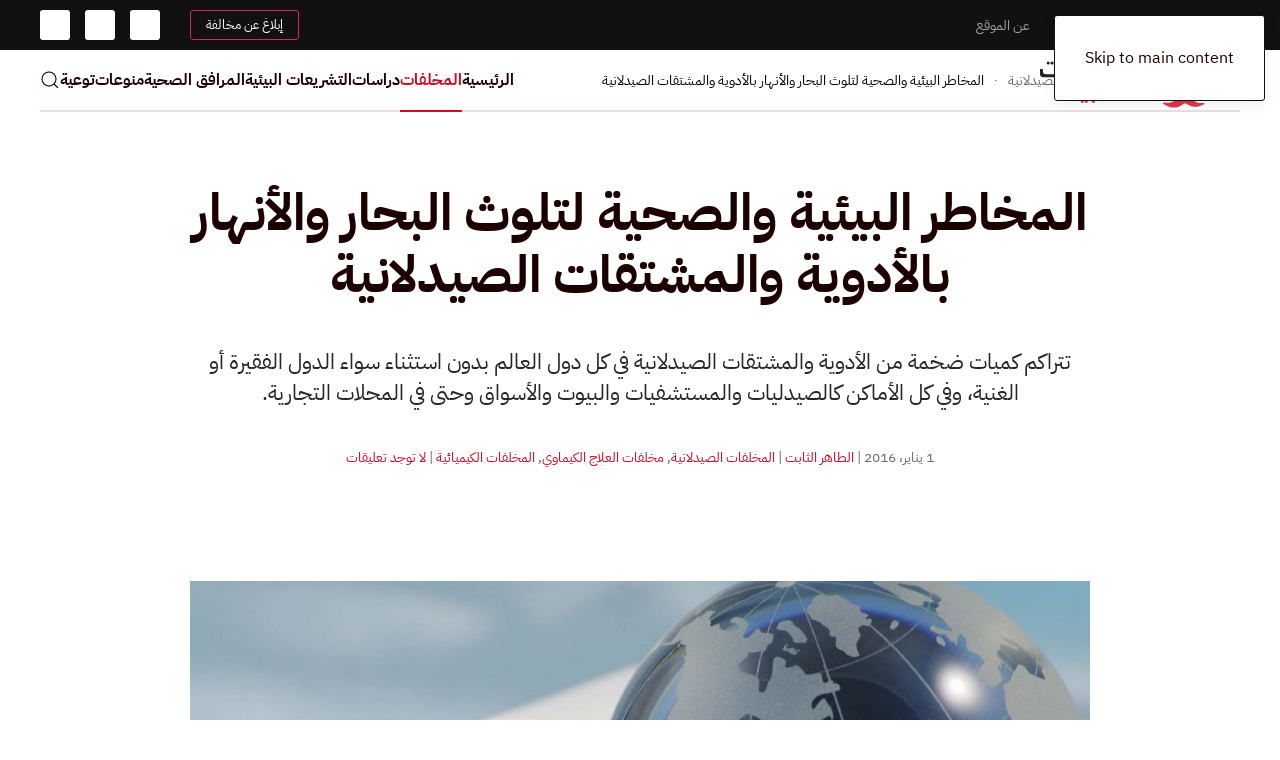

--- FILE ---
content_type: text/html; charset=UTF-8
request_url: https://medicalwaste.org.ly/%D8%A7%D9%84%D9%85%D8%AE%D8%A7%D8%B7%D8%B1-%D8%A7%D9%84%D8%A8%D9%8A%D8%A6%D9%8A%D8%A9-%D9%88%D8%A7%D9%84%D8%B5%D8%AD%D9%8A%D8%A9-%D9%84%D8%AA%D9%84%D9%88%D8%AB-%D8%A7%D9%84%D8%A8%D8%AD%D8%A7%D8%B1/
body_size: 20736
content:
<!DOCTYPE html>
<html dir="rtl" lang="ar" prefix="og: https://ogp.me/ns#">
    <head><meta charset="UTF-8"><script>if(navigator.userAgent.match(/MSIE|Internet Explorer/i)||navigator.userAgent.match(/Trident\/7\..*?rv:11/i)){var href=document.location.href;if(!href.match(/[?&]nowprocket/)){if(href.indexOf("?")==-1){if(href.indexOf("#")==-1){document.location.href=href+"?nowprocket=1"}else{document.location.href=href.replace("#","?nowprocket=1#")}}else{if(href.indexOf("#")==-1){document.location.href=href+"&nowprocket=1"}else{document.location.href=href.replace("#","&nowprocket=1#")}}}}</script><script>(()=>{class RocketLazyLoadScripts{constructor(){this.v="2.0.4",this.userEvents=["keydown","keyup","mousedown","mouseup","mousemove","mouseover","mouseout","touchmove","touchstart","touchend","touchcancel","wheel","click","dblclick","input"],this.attributeEvents=["onblur","onclick","oncontextmenu","ondblclick","onfocus","onmousedown","onmouseenter","onmouseleave","onmousemove","onmouseout","onmouseover","onmouseup","onmousewheel","onscroll","onsubmit"]}async t(){this.i(),this.o(),/iP(ad|hone)/.test(navigator.userAgent)&&this.h(),this.u(),this.l(this),this.m(),this.k(this),this.p(this),this._(),await Promise.all([this.R(),this.L()]),this.lastBreath=Date.now(),this.S(this),this.P(),this.D(),this.O(),this.M(),await this.C(this.delayedScripts.normal),await this.C(this.delayedScripts.defer),await this.C(this.delayedScripts.async),await this.T(),await this.F(),await this.j(),await this.A(),window.dispatchEvent(new Event("rocket-allScriptsLoaded")),this.everythingLoaded=!0,this.lastTouchEnd&&await new Promise(t=>setTimeout(t,500-Date.now()+this.lastTouchEnd)),this.I(),this.H(),this.U(),this.W()}i(){this.CSPIssue=sessionStorage.getItem("rocketCSPIssue"),document.addEventListener("securitypolicyviolation",t=>{this.CSPIssue||"script-src-elem"!==t.violatedDirective||"data"!==t.blockedURI||(this.CSPIssue=!0,sessionStorage.setItem("rocketCSPIssue",!0))},{isRocket:!0})}o(){window.addEventListener("pageshow",t=>{this.persisted=t.persisted,this.realWindowLoadedFired=!0},{isRocket:!0}),window.addEventListener("pagehide",()=>{this.onFirstUserAction=null},{isRocket:!0})}h(){let t;function e(e){t=e}window.addEventListener("touchstart",e,{isRocket:!0}),window.addEventListener("touchend",function i(o){o.changedTouches[0]&&t.changedTouches[0]&&Math.abs(o.changedTouches[0].pageX-t.changedTouches[0].pageX)<10&&Math.abs(o.changedTouches[0].pageY-t.changedTouches[0].pageY)<10&&o.timeStamp-t.timeStamp<200&&(window.removeEventListener("touchstart",e,{isRocket:!0}),window.removeEventListener("touchend",i,{isRocket:!0}),"INPUT"===o.target.tagName&&"text"===o.target.type||(o.target.dispatchEvent(new TouchEvent("touchend",{target:o.target,bubbles:!0})),o.target.dispatchEvent(new MouseEvent("mouseover",{target:o.target,bubbles:!0})),o.target.dispatchEvent(new PointerEvent("click",{target:o.target,bubbles:!0,cancelable:!0,detail:1,clientX:o.changedTouches[0].clientX,clientY:o.changedTouches[0].clientY})),event.preventDefault()))},{isRocket:!0})}q(t){this.userActionTriggered||("mousemove"!==t.type||this.firstMousemoveIgnored?"keyup"===t.type||"mouseover"===t.type||"mouseout"===t.type||(this.userActionTriggered=!0,this.onFirstUserAction&&this.onFirstUserAction()):this.firstMousemoveIgnored=!0),"click"===t.type&&t.preventDefault(),t.stopPropagation(),t.stopImmediatePropagation(),"touchstart"===this.lastEvent&&"touchend"===t.type&&(this.lastTouchEnd=Date.now()),"click"===t.type&&(this.lastTouchEnd=0),this.lastEvent=t.type,t.composedPath&&t.composedPath()[0].getRootNode()instanceof ShadowRoot&&(t.rocketTarget=t.composedPath()[0]),this.savedUserEvents.push(t)}u(){this.savedUserEvents=[],this.userEventHandler=this.q.bind(this),this.userEvents.forEach(t=>window.addEventListener(t,this.userEventHandler,{passive:!1,isRocket:!0})),document.addEventListener("visibilitychange",this.userEventHandler,{isRocket:!0})}U(){this.userEvents.forEach(t=>window.removeEventListener(t,this.userEventHandler,{passive:!1,isRocket:!0})),document.removeEventListener("visibilitychange",this.userEventHandler,{isRocket:!0}),this.savedUserEvents.forEach(t=>{(t.rocketTarget||t.target).dispatchEvent(new window[t.constructor.name](t.type,t))})}m(){const t="return false",e=Array.from(this.attributeEvents,t=>"data-rocket-"+t),i="["+this.attributeEvents.join("],[")+"]",o="[data-rocket-"+this.attributeEvents.join("],[data-rocket-")+"]",s=(e,i,o)=>{o&&o!==t&&(e.setAttribute("data-rocket-"+i,o),e["rocket"+i]=new Function("event",o),e.setAttribute(i,t))};new MutationObserver(t=>{for(const n of t)"attributes"===n.type&&(n.attributeName.startsWith("data-rocket-")||this.everythingLoaded?n.attributeName.startsWith("data-rocket-")&&this.everythingLoaded&&this.N(n.target,n.attributeName.substring(12)):s(n.target,n.attributeName,n.target.getAttribute(n.attributeName))),"childList"===n.type&&n.addedNodes.forEach(t=>{if(t.nodeType===Node.ELEMENT_NODE)if(this.everythingLoaded)for(const i of[t,...t.querySelectorAll(o)])for(const t of i.getAttributeNames())e.includes(t)&&this.N(i,t.substring(12));else for(const e of[t,...t.querySelectorAll(i)])for(const t of e.getAttributeNames())this.attributeEvents.includes(t)&&s(e,t,e.getAttribute(t))})}).observe(document,{subtree:!0,childList:!0,attributeFilter:[...this.attributeEvents,...e]})}I(){this.attributeEvents.forEach(t=>{document.querySelectorAll("[data-rocket-"+t+"]").forEach(e=>{this.N(e,t)})})}N(t,e){const i=t.getAttribute("data-rocket-"+e);i&&(t.setAttribute(e,i),t.removeAttribute("data-rocket-"+e))}k(t){Object.defineProperty(HTMLElement.prototype,"onclick",{get(){return this.rocketonclick||null},set(e){this.rocketonclick=e,this.setAttribute(t.everythingLoaded?"onclick":"data-rocket-onclick","this.rocketonclick(event)")}})}S(t){function e(e,i){let o=e[i];e[i]=null,Object.defineProperty(e,i,{get:()=>o,set(s){t.everythingLoaded?o=s:e["rocket"+i]=o=s}})}e(document,"onreadystatechange"),e(window,"onload"),e(window,"onpageshow");try{Object.defineProperty(document,"readyState",{get:()=>t.rocketReadyState,set(e){t.rocketReadyState=e},configurable:!0}),document.readyState="loading"}catch(t){console.log("WPRocket DJE readyState conflict, bypassing")}}l(t){this.originalAddEventListener=EventTarget.prototype.addEventListener,this.originalRemoveEventListener=EventTarget.prototype.removeEventListener,this.savedEventListeners=[],EventTarget.prototype.addEventListener=function(e,i,o){o&&o.isRocket||!t.B(e,this)&&!t.userEvents.includes(e)||t.B(e,this)&&!t.userActionTriggered||e.startsWith("rocket-")||t.everythingLoaded?t.originalAddEventListener.call(this,e,i,o):(t.savedEventListeners.push({target:this,remove:!1,type:e,func:i,options:o}),"mouseenter"!==e&&"mouseleave"!==e||t.originalAddEventListener.call(this,e,t.savedUserEvents.push,o))},EventTarget.prototype.removeEventListener=function(e,i,o){o&&o.isRocket||!t.B(e,this)&&!t.userEvents.includes(e)||t.B(e,this)&&!t.userActionTriggered||e.startsWith("rocket-")||t.everythingLoaded?t.originalRemoveEventListener.call(this,e,i,o):t.savedEventListeners.push({target:this,remove:!0,type:e,func:i,options:o})}}J(t,e){this.savedEventListeners=this.savedEventListeners.filter(i=>{let o=i.type,s=i.target||window;return e!==o||t!==s||(this.B(o,s)&&(i.type="rocket-"+o),this.$(i),!1)})}H(){EventTarget.prototype.addEventListener=this.originalAddEventListener,EventTarget.prototype.removeEventListener=this.originalRemoveEventListener,this.savedEventListeners.forEach(t=>this.$(t))}$(t){t.remove?this.originalRemoveEventListener.call(t.target,t.type,t.func,t.options):this.originalAddEventListener.call(t.target,t.type,t.func,t.options)}p(t){let e;function i(e){return t.everythingLoaded?e:e.split(" ").map(t=>"load"===t||t.startsWith("load.")?"rocket-jquery-load":t).join(" ")}function o(o){function s(e){const s=o.fn[e];o.fn[e]=o.fn.init.prototype[e]=function(){return this[0]===window&&t.userActionTriggered&&("string"==typeof arguments[0]||arguments[0]instanceof String?arguments[0]=i(arguments[0]):"object"==typeof arguments[0]&&Object.keys(arguments[0]).forEach(t=>{const e=arguments[0][t];delete arguments[0][t],arguments[0][i(t)]=e})),s.apply(this,arguments),this}}if(o&&o.fn&&!t.allJQueries.includes(o)){const e={DOMContentLoaded:[],"rocket-DOMContentLoaded":[]};for(const t in e)document.addEventListener(t,()=>{e[t].forEach(t=>t())},{isRocket:!0});o.fn.ready=o.fn.init.prototype.ready=function(i){function s(){parseInt(o.fn.jquery)>2?setTimeout(()=>i.bind(document)(o)):i.bind(document)(o)}return"function"==typeof i&&(t.realDomReadyFired?!t.userActionTriggered||t.fauxDomReadyFired?s():e["rocket-DOMContentLoaded"].push(s):e.DOMContentLoaded.push(s)),o([])},s("on"),s("one"),s("off"),t.allJQueries.push(o)}e=o}t.allJQueries=[],o(window.jQuery),Object.defineProperty(window,"jQuery",{get:()=>e,set(t){o(t)}})}P(){const t=new Map;document.write=document.writeln=function(e){const i=document.currentScript,o=document.createRange(),s=i.parentElement;let n=t.get(i);void 0===n&&(n=i.nextSibling,t.set(i,n));const c=document.createDocumentFragment();o.setStart(c,0),c.appendChild(o.createContextualFragment(e)),s.insertBefore(c,n)}}async R(){return new Promise(t=>{this.userActionTriggered?t():this.onFirstUserAction=t})}async L(){return new Promise(t=>{document.addEventListener("DOMContentLoaded",()=>{this.realDomReadyFired=!0,t()},{isRocket:!0})})}async j(){return this.realWindowLoadedFired?Promise.resolve():new Promise(t=>{window.addEventListener("load",t,{isRocket:!0})})}M(){this.pendingScripts=[];this.scriptsMutationObserver=new MutationObserver(t=>{for(const e of t)e.addedNodes.forEach(t=>{"SCRIPT"!==t.tagName||t.noModule||t.isWPRocket||this.pendingScripts.push({script:t,promise:new Promise(e=>{const i=()=>{const i=this.pendingScripts.findIndex(e=>e.script===t);i>=0&&this.pendingScripts.splice(i,1),e()};t.addEventListener("load",i,{isRocket:!0}),t.addEventListener("error",i,{isRocket:!0}),setTimeout(i,1e3)})})})}),this.scriptsMutationObserver.observe(document,{childList:!0,subtree:!0})}async F(){await this.X(),this.pendingScripts.length?(await this.pendingScripts[0].promise,await this.F()):this.scriptsMutationObserver.disconnect()}D(){this.delayedScripts={normal:[],async:[],defer:[]},document.querySelectorAll("script[type$=rocketlazyloadscript]").forEach(t=>{t.hasAttribute("data-rocket-src")?t.hasAttribute("async")&&!1!==t.async?this.delayedScripts.async.push(t):t.hasAttribute("defer")&&!1!==t.defer||"module"===t.getAttribute("data-rocket-type")?this.delayedScripts.defer.push(t):this.delayedScripts.normal.push(t):this.delayedScripts.normal.push(t)})}async _(){await this.L();let t=[];document.querySelectorAll("script[type$=rocketlazyloadscript][data-rocket-src]").forEach(e=>{let i=e.getAttribute("data-rocket-src");if(i&&!i.startsWith("data:")){i.startsWith("//")&&(i=location.protocol+i);try{const o=new URL(i).origin;o!==location.origin&&t.push({src:o,crossOrigin:e.crossOrigin||"module"===e.getAttribute("data-rocket-type")})}catch(t){}}}),t=[...new Map(t.map(t=>[JSON.stringify(t),t])).values()],this.Y(t,"preconnect")}async G(t){if(await this.K(),!0!==t.noModule||!("noModule"in HTMLScriptElement.prototype))return new Promise(e=>{let i;function o(){(i||t).setAttribute("data-rocket-status","executed"),e()}try{if(navigator.userAgent.includes("Firefox/")||""===navigator.vendor||this.CSPIssue)i=document.createElement("script"),[...t.attributes].forEach(t=>{let e=t.nodeName;"type"!==e&&("data-rocket-type"===e&&(e="type"),"data-rocket-src"===e&&(e="src"),i.setAttribute(e,t.nodeValue))}),t.text&&(i.text=t.text),t.nonce&&(i.nonce=t.nonce),i.hasAttribute("src")?(i.addEventListener("load",o,{isRocket:!0}),i.addEventListener("error",()=>{i.setAttribute("data-rocket-status","failed-network"),e()},{isRocket:!0}),setTimeout(()=>{i.isConnected||e()},1)):(i.text=t.text,o()),i.isWPRocket=!0,t.parentNode.replaceChild(i,t);else{const i=t.getAttribute("data-rocket-type"),s=t.getAttribute("data-rocket-src");i?(t.type=i,t.removeAttribute("data-rocket-type")):t.removeAttribute("type"),t.addEventListener("load",o,{isRocket:!0}),t.addEventListener("error",i=>{this.CSPIssue&&i.target.src.startsWith("data:")?(console.log("WPRocket: CSP fallback activated"),t.removeAttribute("src"),this.G(t).then(e)):(t.setAttribute("data-rocket-status","failed-network"),e())},{isRocket:!0}),s?(t.fetchPriority="high",t.removeAttribute("data-rocket-src"),t.src=s):t.src="data:text/javascript;base64,"+window.btoa(unescape(encodeURIComponent(t.text)))}}catch(i){t.setAttribute("data-rocket-status","failed-transform"),e()}});t.setAttribute("data-rocket-status","skipped")}async C(t){const e=t.shift();return e?(e.isConnected&&await this.G(e),this.C(t)):Promise.resolve()}O(){this.Y([...this.delayedScripts.normal,...this.delayedScripts.defer,...this.delayedScripts.async],"preload")}Y(t,e){this.trash=this.trash||[];let i=!0;var o=document.createDocumentFragment();t.forEach(t=>{const s=t.getAttribute&&t.getAttribute("data-rocket-src")||t.src;if(s&&!s.startsWith("data:")){const n=document.createElement("link");n.href=s,n.rel=e,"preconnect"!==e&&(n.as="script",n.fetchPriority=i?"high":"low"),t.getAttribute&&"module"===t.getAttribute("data-rocket-type")&&(n.crossOrigin=!0),t.crossOrigin&&(n.crossOrigin=t.crossOrigin),t.integrity&&(n.integrity=t.integrity),t.nonce&&(n.nonce=t.nonce),o.appendChild(n),this.trash.push(n),i=!1}}),document.head.appendChild(o)}W(){this.trash.forEach(t=>t.remove())}async T(){try{document.readyState="interactive"}catch(t){}this.fauxDomReadyFired=!0;try{await this.K(),this.J(document,"readystatechange"),document.dispatchEvent(new Event("rocket-readystatechange")),await this.K(),document.rocketonreadystatechange&&document.rocketonreadystatechange(),await this.K(),this.J(document,"DOMContentLoaded"),document.dispatchEvent(new Event("rocket-DOMContentLoaded")),await this.K(),this.J(window,"DOMContentLoaded"),window.dispatchEvent(new Event("rocket-DOMContentLoaded"))}catch(t){console.error(t)}}async A(){try{document.readyState="complete"}catch(t){}try{await this.K(),this.J(document,"readystatechange"),document.dispatchEvent(new Event("rocket-readystatechange")),await this.K(),document.rocketonreadystatechange&&document.rocketonreadystatechange(),await this.K(),this.J(window,"load"),window.dispatchEvent(new Event("rocket-load")),await this.K(),window.rocketonload&&window.rocketonload(),await this.K(),this.allJQueries.forEach(t=>t(window).trigger("rocket-jquery-load")),await this.K(),this.J(window,"pageshow");const t=new Event("rocket-pageshow");t.persisted=this.persisted,window.dispatchEvent(t),await this.K(),window.rocketonpageshow&&window.rocketonpageshow({persisted:this.persisted})}catch(t){console.error(t)}}async K(){Date.now()-this.lastBreath>45&&(await this.X(),this.lastBreath=Date.now())}async X(){return document.hidden?new Promise(t=>setTimeout(t)):new Promise(t=>requestAnimationFrame(t))}B(t,e){return e===document&&"readystatechange"===t||(e===document&&"DOMContentLoaded"===t||(e===window&&"DOMContentLoaded"===t||(e===window&&"load"===t||e===window&&"pageshow"===t)))}static run(){(new RocketLazyLoadScripts).t()}}RocketLazyLoadScripts.run()})();</script>
        
        <meta name="viewport" content="width=device-width, initial-scale=1">
        <link rel="icon" href="/jorohuc/2015/12/cropped-Medical-Waste-Logo-2.png" sizes="any">
                <link rel="apple-touch-icon" href="/jorohuc/2015/12/cropped-Medical-Waste-Logo-2.png">
                <link rel="pingback" href="https://medicalwaste.org.ly/cisuman.php">
                
<!-- تحسين مُحركات البحث بواسطة رانك ماث برو (Rank Math PRO)-  https://s.rankmath.com/home -->
<title>المخاطر البيئية والصحية لتلوث البحار والأنهار بالأدوية والمشتقات الصيدلانية - المخلفات الطبية</title>
<meta name="description" content="تتراكم كميات ضخمة من الأدوية والمشتقات الصيدلانية في كل دول العالم بدون استثناء سواء الدول الفقيرة أو الغنية، وفي كل الأماكن كالصيدليات والمستشفيات والبيوت والأسواق وحتى في المحلات التجارية."/>
<meta name="robots" content="follow, index, max-snippet:-1, max-video-preview:-1, max-image-preview:large"/>

<link rel="next" href="https://medicalwaste.org.ly/%d8%a7%d9%84%d9%85%d8%ae%d8%a7%d8%b7%d8%b1-%d8%a7%d9%84%d8%a8%d9%8a%d8%a6%d9%8a%d8%a9-%d9%88%d8%a7%d9%84%d8%b5%d8%ad%d9%8a%d8%a9-%d9%84%d8%aa%d9%84%d9%88%d8%ab-%d8%a7%d9%84%d8%a8%d8%ad%d8%a7%d8%b1/2/" />
<meta property="og:locale" content="ar_AR" />
<meta property="og:type" content="article" />
<meta property="og:title" content="المخاطر البيئية والصحية لتلوث البحار والأنهار بالأدوية والمشتقات الصيدلانية - المخلفات الطبية" />
<meta property="og:description" content="تتراكم كميات ضخمة من الأدوية والمشتقات الصيدلانية في كل دول العالم بدون استثناء سواء الدول الفقيرة أو الغنية، وفي كل الأماكن كالصيدليات والمستشفيات والبيوت والأسواق وحتى في المحلات التجارية." />
<meta property="og:url" content="https://medicalwaste.org.ly/%d8%a7%d9%84%d9%85%d8%ae%d8%a7%d8%b7%d8%b1-%d8%a7%d9%84%d8%a8%d9%8a%d8%a6%d9%8a%d8%a9-%d9%88%d8%a7%d9%84%d8%b5%d8%ad%d9%8a%d8%a9-%d9%84%d8%aa%d9%84%d9%88%d8%ab-%d8%a7%d9%84%d8%a8%d8%ad%d8%a7%d8%b1/" />
<meta property="og:site_name" content="المخلفات الطبية" />
<meta property="article:publisher" content="https://facebook.com/mworgly" />
<meta property="article:author" content="https://www.facebook.com/altaheraltabet" />
<meta property="article:section" content="المخلفات الصيدلانية" />
<meta property="og:updated_time" content="2016-01-06T08:36:30+02:00" />
<meta property="og:image" content="https://medicalwaste.org.ly/jorohuc/2015/12/medicalwaste.org_.ly-2015-027.jpg" />
<meta property="og:image:secure_url" content="https://medicalwaste.org.ly/jorohuc/2015/12/medicalwaste.org_.ly-2015-027.jpg" />
<meta property="og:image:width" content="1698" />
<meta property="og:image:height" content="1131" />
<meta property="og:image:alt" content="المخاطر البيئية والصحية لتلوث البحار والأنهار بالأدوية والمشتقات الصيدلانية" />
<meta property="og:image:type" content="image/jpeg" />
<meta property="article:published_time" content="2016-01-01T14:59:55+02:00" />
<meta property="article:modified_time" content="2016-01-06T08:36:30+02:00" />
<meta name="twitter:card" content="summary_large_image" />
<meta name="twitter:title" content="المخاطر البيئية والصحية لتلوث البحار والأنهار بالأدوية والمشتقات الصيدلانية - المخلفات الطبية" />
<meta name="twitter:description" content="تتراكم كميات ضخمة من الأدوية والمشتقات الصيدلانية في كل دول العالم بدون استثناء سواء الدول الفقيرة أو الغنية، وفي كل الأماكن كالصيدليات والمستشفيات والبيوت والأسواق وحتى في المحلات التجارية." />
<meta name="twitter:creator" content="@altaheraltabet" />
<meta name="twitter:image" content="https://medicalwaste.org.ly/jorohuc/2015/12/medicalwaste.org_.ly-2015-027.jpg" />
<meta name="twitter:label1" content="كُتب بواسطة" />
<meta name="twitter:data1" content="الطاهر الثابت" />
<meta name="twitter:label2" content="مدة القراءة" />
<meta name="twitter:data2" content="16 دقيقة" />
<script type="application/ld+json" class="rank-math-schema-pro">{"@context":"https://schema.org","@graph":[{"@type":"Place","@id":"https://medicalwaste.org.ly/#place","address":{"@type":"PostalAddress","streetAddress":"Taqseem El-mayet,,","addressLocality":"Bab Ben Ghashir","addressRegion":"Tripoli","postalCode":"82510","addressCountry":"Libya"}},{"@type":["CommunityHealth","Organization"],"@id":"https://medicalwaste.org.ly/#organization","name":"\u0627\u0644\u0645\u062e\u0644\u0641\u0627\u062a \u0627\u0644\u0637\u0628\u064a\u0629","url":"https://medicalwaste.org.ly","sameAs":["https://facebook.com/mworgly"],"email":"contact@medicalwaste.org.ly","address":{"@type":"PostalAddress","streetAddress":"Taqseem El-mayet,,","addressLocality":"Bab Ben Ghashir","addressRegion":"Tripoli","postalCode":"82510","addressCountry":"Libya"},"logo":{"@type":"ImageObject","@id":"https://medicalwaste.org.ly/#logo","url":"https://medicalwaste.org.ly/jorohuc/2015/12/cropped-Medical-Waste-Logo-2.png","contentUrl":"https://medicalwaste.org.ly/jorohuc/2015/12/cropped-Medical-Waste-Logo-2.png","caption":"\u0627\u0644\u0645\u062e\u0644\u0641\u0627\u062a \u0627\u0644\u0637\u0628\u064a\u0629","inLanguage":"ar","width":"512","height":"512"},"openingHours":["Monday,Tuesday,Wednesday,Thursday,Friday,Saturday,Sunday 09:00-17:00"],"location":{"@id":"https://medicalwaste.org.ly/#place"}},{"@type":"WebSite","@id":"https://medicalwaste.org.ly/#website","url":"https://medicalwaste.org.ly","name":"\u0627\u0644\u0645\u062e\u0644\u0641\u0627\u062a \u0627\u0644\u0637\u0628\u064a\u0629","publisher":{"@id":"https://medicalwaste.org.ly/#organization"},"inLanguage":"ar"},{"@type":"ImageObject","@id":"https://medicalwaste.org.ly/jorohuc/2015/12/medicalwaste.org_.ly-2015-027.jpg","url":"https://medicalwaste.org.ly/jorohuc/2015/12/medicalwaste.org_.ly-2015-027.jpg","width":"1698","height":"1131","inLanguage":"ar"},{"@type":"WebPage","@id":"https://medicalwaste.org.ly/%d8%a7%d9%84%d9%85%d8%ae%d8%a7%d8%b7%d8%b1-%d8%a7%d9%84%d8%a8%d9%8a%d8%a6%d9%8a%d8%a9-%d9%88%d8%a7%d9%84%d8%b5%d8%ad%d9%8a%d8%a9-%d9%84%d8%aa%d9%84%d9%88%d8%ab-%d8%a7%d9%84%d8%a8%d8%ad%d8%a7%d8%b1/#webpage","url":"https://medicalwaste.org.ly/%d8%a7%d9%84%d9%85%d8%ae%d8%a7%d8%b7%d8%b1-%d8%a7%d9%84%d8%a8%d9%8a%d8%a6%d9%8a%d8%a9-%d9%88%d8%a7%d9%84%d8%b5%d8%ad%d9%8a%d8%a9-%d9%84%d8%aa%d9%84%d9%88%d8%ab-%d8%a7%d9%84%d8%a8%d8%ad%d8%a7%d8%b1/","name":"\u0627\u0644\u0645\u062e\u0627\u0637\u0631 \u0627\u0644\u0628\u064a\u0626\u064a\u0629 \u0648\u0627\u0644\u0635\u062d\u064a\u0629 \u0644\u062a\u0644\u0648\u062b \u0627\u0644\u0628\u062d\u0627\u0631 \u0648\u0627\u0644\u0623\u0646\u0647\u0627\u0631 \u0628\u0627\u0644\u0623\u062f\u0648\u064a\u0629 \u0648\u0627\u0644\u0645\u0634\u062a\u0642\u0627\u062a \u0627\u0644\u0635\u064a\u062f\u0644\u0627\u0646\u064a\u0629 - \u0627\u0644\u0645\u062e\u0644\u0641\u0627\u062a \u0627\u0644\u0637\u0628\u064a\u0629","datePublished":"2016-01-01T14:59:55+02:00","dateModified":"2016-01-06T08:36:30+02:00","isPartOf":{"@id":"https://medicalwaste.org.ly/#website"},"primaryImageOfPage":{"@id":"https://medicalwaste.org.ly/jorohuc/2015/12/medicalwaste.org_.ly-2015-027.jpg"},"inLanguage":"ar"},{"@type":"Person","@id":"https://medicalwaste.org.ly/rifebis/%d8%a7%d9%84%d8%b7%d8%a7%d9%87%d8%b1-%d8%a7%d9%84%d8%ab%d8%a7%d8%a8%d8%aa/","name":"\u0627\u0644\u0637\u0627\u0647\u0631 \u0627\u0644\u062b\u0627\u0628\u062a","url":"https://medicalwaste.org.ly/rifebis/%d8%a7%d9%84%d8%b7%d8%a7%d9%87%d8%b1-%d8%a7%d9%84%d8%ab%d8%a7%d8%a8%d8%aa/","image":{"@type":"ImageObject","@id":"https://secure.gravatar.com/avatar/d08f52abefaa8487ce43350367133f6e7ade3b9d6dba1609acfabba3628ca964?s=96&amp;d=mm&amp;r=g","url":"https://secure.gravatar.com/avatar/d08f52abefaa8487ce43350367133f6e7ade3b9d6dba1609acfabba3628ca964?s=96&amp;d=mm&amp;r=g","caption":"\u0627\u0644\u0637\u0627\u0647\u0631 \u0627\u0644\u062b\u0627\u0628\u062a","inLanguage":"ar"},"sameAs":["https://aa.id.ly/","https://www.facebook.com/altaheraltabet","https://twitter.com/https://twitter.com/altaheraltabet"],"worksFor":{"@id":"https://medicalwaste.org.ly/#organization"}},{"@type":"BlogPosting","headline":"\u0627\u0644\u0645\u062e\u0627\u0637\u0631 \u0627\u0644\u0628\u064a\u0626\u064a\u0629 \u0648\u0627\u0644\u0635\u062d\u064a\u0629 \u0644\u062a\u0644\u0648\u062b \u0627\u0644\u0628\u062d\u0627\u0631 \u0648\u0627\u0644\u0623\u0646\u0647\u0627\u0631 \u0628\u0627\u0644\u0623\u062f\u0648\u064a\u0629 \u0648\u0627\u0644\u0645\u0634\u062a\u0642\u0627\u062a \u0627\u0644\u0635\u064a\u062f\u0644\u0627\u0646\u064a\u0629 - \u0627\u0644\u0645\u062e\u0644\u0641\u0627\u062a \u0627\u0644\u0637\u0628\u064a\u0629","datePublished":"2016-01-01T14:59:55+02:00","dateModified":"2016-01-06T08:36:30+02:00","articleSection":"\u0627\u0644\u0645\u062e\u0644\u0641\u0627\u062a \u0627\u0644\u0635\u064a\u062f\u0644\u0627\u0646\u064a\u0629, \u0645\u062e\u0644\u0641\u0627\u062a \u0627\u0644\u0639\u0644\u0627\u062c \u0627\u0644\u0643\u064a\u0645\u0627\u0648\u064a, \u0627\u0644\u0645\u062e\u0644\u0641\u0627\u062a \u0627\u0644\u0643\u064a\u0645\u064a\u0627\u0626\u064a\u0629","author":{"@id":"https://medicalwaste.org.ly/rifebis/%d8%a7%d9%84%d8%b7%d8%a7%d9%87%d8%b1-%d8%a7%d9%84%d8%ab%d8%a7%d8%a8%d8%aa/","name":"\u0627\u0644\u0637\u0627\u0647\u0631 \u0627\u0644\u062b\u0627\u0628\u062a"},"publisher":{"@id":"https://medicalwaste.org.ly/#organization"},"description":"\u062a\u062a\u0631\u0627\u0643\u0645 \u0643\u0645\u064a\u0627\u062a \u0636\u062e\u0645\u0629 \u0645\u0646 \u0627\u0644\u0623\u062f\u0648\u064a\u0629 \u0648\u0627\u0644\u0645\u0634\u062a\u0642\u0627\u062a \u0627\u0644\u0635\u064a\u062f\u0644\u0627\u0646\u064a\u0629 \u0641\u064a \u0643\u0644 \u062f\u0648\u0644 \u0627\u0644\u0639\u0627\u0644\u0645 \u0628\u062f\u0648\u0646 \u0627\u0633\u062a\u062b\u0646\u0627\u0621 \u0633\u0648\u0627\u0621 \u0627\u0644\u062f\u0648\u0644 \u0627\u0644\u0641\u0642\u064a\u0631\u0629 \u0623\u0648 \u0627\u0644\u063a\u0646\u064a\u0629\u060c \u0648\u0641\u064a \u0643\u0644 \u0627\u0644\u0623\u0645\u0627\u0643\u0646 \u0643\u0627\u0644\u0635\u064a\u062f\u0644\u064a\u0627\u062a \u0648\u0627\u0644\u0645\u0633\u062a\u0634\u0641\u064a\u0627\u062a \u0648\u0627\u0644\u0628\u064a\u0648\u062a \u0648\u0627\u0644\u0623\u0633\u0648\u0627\u0642 \u0648\u062d\u062a\u0649 \u0641\u064a \u0627\u0644\u0645\u062d\u0644\u0627\u062a \u0627\u0644\u062a\u062c\u0627\u0631\u064a\u0629.","name":"\u0627\u0644\u0645\u062e\u0627\u0637\u0631 \u0627\u0644\u0628\u064a\u0626\u064a\u0629 \u0648\u0627\u0644\u0635\u062d\u064a\u0629 \u0644\u062a\u0644\u0648\u062b \u0627\u0644\u0628\u062d\u0627\u0631 \u0648\u0627\u0644\u0623\u0646\u0647\u0627\u0631 \u0628\u0627\u0644\u0623\u062f\u0648\u064a\u0629 \u0648\u0627\u0644\u0645\u0634\u062a\u0642\u0627\u062a \u0627\u0644\u0635\u064a\u062f\u0644\u0627\u0646\u064a\u0629 - \u0627\u0644\u0645\u062e\u0644\u0641\u0627\u062a \u0627\u0644\u0637\u0628\u064a\u0629","@id":"https://medicalwaste.org.ly/%d8%a7%d9%84%d9%85%d8%ae%d8%a7%d8%b7%d8%b1-%d8%a7%d9%84%d8%a8%d9%8a%d8%a6%d9%8a%d8%a9-%d9%88%d8%a7%d9%84%d8%b5%d8%ad%d9%8a%d8%a9-%d9%84%d8%aa%d9%84%d9%88%d8%ab-%d8%a7%d9%84%d8%a8%d8%ad%d8%a7%d8%b1/#richSnippet","isPartOf":{"@id":"https://medicalwaste.org.ly/%d8%a7%d9%84%d9%85%d8%ae%d8%a7%d8%b7%d8%b1-%d8%a7%d9%84%d8%a8%d9%8a%d8%a6%d9%8a%d8%a9-%d9%88%d8%a7%d9%84%d8%b5%d8%ad%d9%8a%d8%a9-%d9%84%d8%aa%d9%84%d9%88%d8%ab-%d8%a7%d9%84%d8%a8%d8%ad%d8%a7%d8%b1/#webpage"},"image":{"@id":"https://medicalwaste.org.ly/jorohuc/2015/12/medicalwaste.org_.ly-2015-027.jpg"},"inLanguage":"ar","mainEntityOfPage":{"@id":"https://medicalwaste.org.ly/%d8%a7%d9%84%d9%85%d8%ae%d8%a7%d8%b7%d8%b1-%d8%a7%d9%84%d8%a8%d9%8a%d8%a6%d9%8a%d8%a9-%d9%88%d8%a7%d9%84%d8%b5%d8%ad%d9%8a%d8%a9-%d9%84%d8%aa%d9%84%d9%88%d8%ab-%d8%a7%d9%84%d8%a8%d8%ad%d8%a7%d8%b1/#webpage"}}]}</script>
<!-- /إضافة تحسين محركات البحث لووردبريس Rank Math -->

<script id="wpp-js" src="https://medicalwaste.org.ly/wp-content/plugins/wordpress-popular-posts/assets/js/wpp.min.js?ver=7.3.6" data-sampling="0" data-sampling-rate="100" data-api-url="https://medicalwaste.org.ly/qaqatop/wordpress-popular-posts" data-post-id="868" data-token="a67fc39835" data-lang="0" data-debug="0"></script>
<link rel='stylesheet' id='wp-block-library-rtl-css' href='https://medicalwaste.org.ly/wp-includes/css/dist/block-library/style-rtl.min.css?ver=6.8.3' media='all' />
<style id='classic-theme-styles-inline-css'>
/*! This file is auto-generated */
.wp-block-button__link{color:#fff;background-color:#32373c;border-radius:9999px;box-shadow:none;text-decoration:none;padding:calc(.667em + 2px) calc(1.333em + 2px);font-size:1.125em}.wp-block-file__button{background:#32373c;color:#fff;text-decoration:none}
</style>
<style id='global-styles-inline-css'>
:root{--wp--preset--aspect-ratio--square: 1;--wp--preset--aspect-ratio--4-3: 4/3;--wp--preset--aspect-ratio--3-4: 3/4;--wp--preset--aspect-ratio--3-2: 3/2;--wp--preset--aspect-ratio--2-3: 2/3;--wp--preset--aspect-ratio--16-9: 16/9;--wp--preset--aspect-ratio--9-16: 9/16;--wp--preset--color--black: #000000;--wp--preset--color--cyan-bluish-gray: #abb8c3;--wp--preset--color--white: #ffffff;--wp--preset--color--pale-pink: #f78da7;--wp--preset--color--vivid-red: #cf2e2e;--wp--preset--color--luminous-vivid-orange: #ff6900;--wp--preset--color--luminous-vivid-amber: #fcb900;--wp--preset--color--light-green-cyan: #7bdcb5;--wp--preset--color--vivid-green-cyan: #00d084;--wp--preset--color--pale-cyan-blue: #8ed1fc;--wp--preset--color--vivid-cyan-blue: #0693e3;--wp--preset--color--vivid-purple: #9b51e0;--wp--preset--gradient--vivid-cyan-blue-to-vivid-purple: linear-gradient(135deg,rgba(6,147,227,1) 0%,rgb(155,81,224) 100%);--wp--preset--gradient--light-green-cyan-to-vivid-green-cyan: linear-gradient(135deg,rgb(122,220,180) 0%,rgb(0,208,130) 100%);--wp--preset--gradient--luminous-vivid-amber-to-luminous-vivid-orange: linear-gradient(135deg,rgba(252,185,0,1) 0%,rgba(255,105,0,1) 100%);--wp--preset--gradient--luminous-vivid-orange-to-vivid-red: linear-gradient(135deg,rgba(255,105,0,1) 0%,rgb(207,46,46) 100%);--wp--preset--gradient--very-light-gray-to-cyan-bluish-gray: linear-gradient(135deg,rgb(238,238,238) 0%,rgb(169,184,195) 100%);--wp--preset--gradient--cool-to-warm-spectrum: linear-gradient(135deg,rgb(74,234,220) 0%,rgb(151,120,209) 20%,rgb(207,42,186) 40%,rgb(238,44,130) 60%,rgb(251,105,98) 80%,rgb(254,248,76) 100%);--wp--preset--gradient--blush-light-purple: linear-gradient(135deg,rgb(255,206,236) 0%,rgb(152,150,240) 100%);--wp--preset--gradient--blush-bordeaux: linear-gradient(135deg,rgb(254,205,165) 0%,rgb(254,45,45) 50%,rgb(107,0,62) 100%);--wp--preset--gradient--luminous-dusk: linear-gradient(135deg,rgb(255,203,112) 0%,rgb(199,81,192) 50%,rgb(65,88,208) 100%);--wp--preset--gradient--pale-ocean: linear-gradient(135deg,rgb(255,245,203) 0%,rgb(182,227,212) 50%,rgb(51,167,181) 100%);--wp--preset--gradient--electric-grass: linear-gradient(135deg,rgb(202,248,128) 0%,rgb(113,206,126) 100%);--wp--preset--gradient--midnight: linear-gradient(135deg,rgb(2,3,129) 0%,rgb(40,116,252) 100%);--wp--preset--font-size--small: 13px;--wp--preset--font-size--medium: 20px;--wp--preset--font-size--large: 36px;--wp--preset--font-size--x-large: 42px;--wp--preset--spacing--20: 0.44rem;--wp--preset--spacing--30: 0.67rem;--wp--preset--spacing--40: 1rem;--wp--preset--spacing--50: 1.5rem;--wp--preset--spacing--60: 2.25rem;--wp--preset--spacing--70: 3.38rem;--wp--preset--spacing--80: 5.06rem;--wp--preset--shadow--natural: 6px 6px 9px rgba(0, 0, 0, 0.2);--wp--preset--shadow--deep: 12px 12px 50px rgba(0, 0, 0, 0.4);--wp--preset--shadow--sharp: 6px 6px 0px rgba(0, 0, 0, 0.2);--wp--preset--shadow--outlined: 6px 6px 0px -3px rgba(255, 255, 255, 1), 6px 6px rgba(0, 0, 0, 1);--wp--preset--shadow--crisp: 6px 6px 0px rgba(0, 0, 0, 1);}:where(.is-layout-flex){gap: 0.5em;}:where(.is-layout-grid){gap: 0.5em;}body .is-layout-flex{display: flex;}.is-layout-flex{flex-wrap: wrap;align-items: center;}.is-layout-flex > :is(*, div){margin: 0;}body .is-layout-grid{display: grid;}.is-layout-grid > :is(*, div){margin: 0;}:where(.wp-block-columns.is-layout-flex){gap: 2em;}:where(.wp-block-columns.is-layout-grid){gap: 2em;}:where(.wp-block-post-template.is-layout-flex){gap: 1.25em;}:where(.wp-block-post-template.is-layout-grid){gap: 1.25em;}.has-black-color{color: var(--wp--preset--color--black) !important;}.has-cyan-bluish-gray-color{color: var(--wp--preset--color--cyan-bluish-gray) !important;}.has-white-color{color: var(--wp--preset--color--white) !important;}.has-pale-pink-color{color: var(--wp--preset--color--pale-pink) !important;}.has-vivid-red-color{color: var(--wp--preset--color--vivid-red) !important;}.has-luminous-vivid-orange-color{color: var(--wp--preset--color--luminous-vivid-orange) !important;}.has-luminous-vivid-amber-color{color: var(--wp--preset--color--luminous-vivid-amber) !important;}.has-light-green-cyan-color{color: var(--wp--preset--color--light-green-cyan) !important;}.has-vivid-green-cyan-color{color: var(--wp--preset--color--vivid-green-cyan) !important;}.has-pale-cyan-blue-color{color: var(--wp--preset--color--pale-cyan-blue) !important;}.has-vivid-cyan-blue-color{color: var(--wp--preset--color--vivid-cyan-blue) !important;}.has-vivid-purple-color{color: var(--wp--preset--color--vivid-purple) !important;}.has-black-background-color{background-color: var(--wp--preset--color--black) !important;}.has-cyan-bluish-gray-background-color{background-color: var(--wp--preset--color--cyan-bluish-gray) !important;}.has-white-background-color{background-color: var(--wp--preset--color--white) !important;}.has-pale-pink-background-color{background-color: var(--wp--preset--color--pale-pink) !important;}.has-vivid-red-background-color{background-color: var(--wp--preset--color--vivid-red) !important;}.has-luminous-vivid-orange-background-color{background-color: var(--wp--preset--color--luminous-vivid-orange) !important;}.has-luminous-vivid-amber-background-color{background-color: var(--wp--preset--color--luminous-vivid-amber) !important;}.has-light-green-cyan-background-color{background-color: var(--wp--preset--color--light-green-cyan) !important;}.has-vivid-green-cyan-background-color{background-color: var(--wp--preset--color--vivid-green-cyan) !important;}.has-pale-cyan-blue-background-color{background-color: var(--wp--preset--color--pale-cyan-blue) !important;}.has-vivid-cyan-blue-background-color{background-color: var(--wp--preset--color--vivid-cyan-blue) !important;}.has-vivid-purple-background-color{background-color: var(--wp--preset--color--vivid-purple) !important;}.has-black-border-color{border-color: var(--wp--preset--color--black) !important;}.has-cyan-bluish-gray-border-color{border-color: var(--wp--preset--color--cyan-bluish-gray) !important;}.has-white-border-color{border-color: var(--wp--preset--color--white) !important;}.has-pale-pink-border-color{border-color: var(--wp--preset--color--pale-pink) !important;}.has-vivid-red-border-color{border-color: var(--wp--preset--color--vivid-red) !important;}.has-luminous-vivid-orange-border-color{border-color: var(--wp--preset--color--luminous-vivid-orange) !important;}.has-luminous-vivid-amber-border-color{border-color: var(--wp--preset--color--luminous-vivid-amber) !important;}.has-light-green-cyan-border-color{border-color: var(--wp--preset--color--light-green-cyan) !important;}.has-vivid-green-cyan-border-color{border-color: var(--wp--preset--color--vivid-green-cyan) !important;}.has-pale-cyan-blue-border-color{border-color: var(--wp--preset--color--pale-cyan-blue) !important;}.has-vivid-cyan-blue-border-color{border-color: var(--wp--preset--color--vivid-cyan-blue) !important;}.has-vivid-purple-border-color{border-color: var(--wp--preset--color--vivid-purple) !important;}.has-vivid-cyan-blue-to-vivid-purple-gradient-background{background: var(--wp--preset--gradient--vivid-cyan-blue-to-vivid-purple) !important;}.has-light-green-cyan-to-vivid-green-cyan-gradient-background{background: var(--wp--preset--gradient--light-green-cyan-to-vivid-green-cyan) !important;}.has-luminous-vivid-amber-to-luminous-vivid-orange-gradient-background{background: var(--wp--preset--gradient--luminous-vivid-amber-to-luminous-vivid-orange) !important;}.has-luminous-vivid-orange-to-vivid-red-gradient-background{background: var(--wp--preset--gradient--luminous-vivid-orange-to-vivid-red) !important;}.has-very-light-gray-to-cyan-bluish-gray-gradient-background{background: var(--wp--preset--gradient--very-light-gray-to-cyan-bluish-gray) !important;}.has-cool-to-warm-spectrum-gradient-background{background: var(--wp--preset--gradient--cool-to-warm-spectrum) !important;}.has-blush-light-purple-gradient-background{background: var(--wp--preset--gradient--blush-light-purple) !important;}.has-blush-bordeaux-gradient-background{background: var(--wp--preset--gradient--blush-bordeaux) !important;}.has-luminous-dusk-gradient-background{background: var(--wp--preset--gradient--luminous-dusk) !important;}.has-pale-ocean-gradient-background{background: var(--wp--preset--gradient--pale-ocean) !important;}.has-electric-grass-gradient-background{background: var(--wp--preset--gradient--electric-grass) !important;}.has-midnight-gradient-background{background: var(--wp--preset--gradient--midnight) !important;}.has-small-font-size{font-size: var(--wp--preset--font-size--small) !important;}.has-medium-font-size{font-size: var(--wp--preset--font-size--medium) !important;}.has-large-font-size{font-size: var(--wp--preset--font-size--large) !important;}.has-x-large-font-size{font-size: var(--wp--preset--font-size--x-large) !important;}
:where(.wp-block-post-template.is-layout-flex){gap: 1.25em;}:where(.wp-block-post-template.is-layout-grid){gap: 1.25em;}
:where(.wp-block-columns.is-layout-flex){gap: 2em;}:where(.wp-block-columns.is-layout-grid){gap: 2em;}
:root :where(.wp-block-pullquote){font-size: 1.5em;line-height: 1.6;}
</style>
<link data-minify="1" rel='stylesheet' id='wordpress-popular-posts-css-css' href='https://medicalwaste.org.ly/wp-content/cache/min/1/wp-content/plugins/wordpress-popular-posts/assets/css/wpp.css?ver=1763151627' media='all' />
<link rel='stylesheet' id='addtoany-css' href='https://medicalwaste.org.ly/wp-content/plugins/add-to-any/addtoany.min.css?ver=1.16' media='all' />
<link data-minify="1" href="https://medicalwaste.org.ly/wp-content/cache/min/1/wp-content/themes/yootheme/css/theme.1.rtl.css?ver=1763151627" rel="stylesheet">
<script type="rocketlazyloadscript" id="addtoany-core-js-before">
window.a2a_config=window.a2a_config||{};a2a_config.callbacks=[];a2a_config.overlays=[];a2a_config.templates={};a2a_localize = {
	Share: "Share",
	Save: "Save",
	Subscribe: "Subscribe",
	Email: "Email",
	Bookmark: "Bookmark",
	ShowAll: "Show all",
	ShowLess: "Show less",
	FindServices: "Find service(s)",
	FindAnyServiceToAddTo: "Instantly find any service to add to",
	PoweredBy: "Powered by",
	ShareViaEmail: "Share via email",
	SubscribeViaEmail: "Subscribe via email",
	BookmarkInYourBrowser: "Bookmark in your browser",
	BookmarkInstructions: "Press Ctrl+D or \u2318+D to bookmark this page",
	AddToYourFavorites: "Add to your favorites",
	SendFromWebOrProgram: "Send from any email address or email program",
	EmailProgram: "Email program",
	More: "More&#8230;",
	ThanksForSharing: "Thanks for sharing!",
	ThanksForFollowing: "Thanks for following!"
};
</script>
<script type="rocketlazyloadscript" defer data-rocket-src="https://static.addtoany.com/menu/page.js" id="addtoany-core-js"></script>
<script src="https://medicalwaste.org.ly/wp-includes/js/jquery/jquery.min.js?ver=3.7.1" id="jquery-core-js"></script>
<script src="https://medicalwaste.org.ly/wp-includes/js/jquery/jquery-migrate.min.js?ver=3.4.1" id="jquery-migrate-js"></script>
<script type="rocketlazyloadscript" defer data-rocket-src="https://medicalwaste.org.ly/wp-content/plugins/add-to-any/addtoany.min.js?ver=1.1" id="addtoany-jquery-js"></script>
<link rel='shortlink' href='https://medicalwaste.org.ly/?p=868' />
<link rel="alternate" title="oEmbed (JSON)" type="application/json+oembed" href="https://medicalwaste.org.ly/qaqatop/oembed/1.0/embed?url=https%3A%2F%2Fmedicalwaste.org.ly%2F%25d8%25a7%25d9%2584%25d9%2585%25d8%25ae%25d8%25a7%25d8%25b7%25d8%25b1-%25d8%25a7%25d9%2584%25d8%25a8%25d9%258a%25d8%25a6%25d9%258a%25d8%25a9-%25d9%2588%25d8%25a7%25d9%2584%25d8%25b5%25d8%25ad%25d9%258a%25d8%25a9-%25d9%2584%25d8%25aa%25d9%2584%25d9%2588%25d8%25ab-%25d8%25a7%25d9%2584%25d8%25a8%25d8%25ad%25d8%25a7%25d8%25b1%2F" />
<link rel="alternate" title="oEmbed (XML)" type="text/xml+oembed" href="https://medicalwaste.org.ly/qaqatop/oembed/1.0/embed?url=https%3A%2F%2Fmedicalwaste.org.ly%2F%25d8%25a7%25d9%2584%25d9%2585%25d8%25ae%25d8%25a7%25d8%25b7%25d8%25b1-%25d8%25a7%25d9%2584%25d8%25a8%25d9%258a%25d8%25a6%25d9%258a%25d8%25a9-%25d9%2588%25d8%25a7%25d9%2584%25d8%25b5%25d8%25ad%25d9%258a%25d8%25a9-%25d9%2584%25d8%25aa%25d9%2584%25d9%2588%25d8%25ab-%25d8%25a7%25d9%2584%25d8%25a8%25d8%25ad%25d8%25a7%25d8%25b1%2F&#038;format=xml" />
<script type="rocketlazyloadscript">document.documentElement.className += " js";</script>
            <style id="wpp-loading-animation-styles">@-webkit-keyframes bgslide{from{background-position-x:0}to{background-position-x:-200%}}@keyframes bgslide{from{background-position-x:0}to{background-position-x:-200%}}.wpp-widget-block-placeholder,.wpp-shortcode-placeholder{margin:0 auto;width:60px;height:3px;background:#dd3737;background:linear-gradient(90deg,#dd3737 0%,#571313 10%,#dd3737 100%);background-size:200% auto;border-radius:3px;-webkit-animation:bgslide 1s infinite linear;animation:bgslide 1s infinite linear}</style>
            <script type="rocketlazyloadscript" data-rocket-src="https://medicalwaste.org.ly/wp-content/themes/yootheme/packages/theme-analytics/app/analytics.min.js?ver=4.5.28" defer></script>
<script src="https://medicalwaste.org.ly/wp-content/themes/yootheme/vendor/assets/uikit/dist/js/uikit.min.js?ver=4.5.28"></script>
<script type="rocketlazyloadscript" data-rocket-src="https://medicalwaste.org.ly/wp-content/themes/yootheme/vendor/assets/uikit/dist/js/uikit-icons-paladin.min.js?ver=4.5.28"></script>
<script type="rocketlazyloadscript" data-minify="1" data-rocket-src="https://medicalwaste.org.ly/wp-content/cache/min/1/wp-content/themes/yootheme/js/theme.js?ver=1763151627"></script>
<script type="rocketlazyloadscript">window.yootheme ||= {}; var $theme = yootheme.theme = {"google_analytics":"UA-188530397-1","google_analytics_anonymize":"","i18n":{"close":{"label":"\u0625\u063a\u0644\u0627\u0642","0":"yootheme"},"totop":{"label":"Back to top","0":"yootheme"},"marker":{"label":"Open","0":"yootheme"},"navbarToggleIcon":{"label":"\u0641\u062a\u062d \u0627\u0644\u0642\u0627\u0626\u0645\u0629","0":"yootheme"},"paginationPrevious":{"label":"\u0627\u0644\u0635\u0641\u062d\u0629 \u0627\u0644\u0633\u0627\u0628\u0642\u0629","0":"yootheme"},"paginationNext":{"label":"\u0627\u0644\u0635\u0641\u062d\u0629 \u0627\u0644\u062a\u0627\u0644\u064a\u0629","0":"yootheme"},"searchIcon":{"toggle":"Open Search","submit":"Submit Search"},"slider":{"next":"Next slide","previous":"Previous slide","slideX":"Slide %s","slideLabel":"%s of %s"},"slideshow":{"next":"Next slide","previous":"Previous slide","slideX":"Slide %s","slideLabel":"%s of %s"},"lightboxPanel":{"next":"Next slide","previous":"Previous slide","slideLabel":"%s of %s","close":"Close"}}};</script>
<link rel="icon" href="https://medicalwaste.org.ly/jorohuc/2015/12/cropped-Medical-Waste-Logo-2-32x32.png" sizes="32x32" />
<link rel="icon" href="https://medicalwaste.org.ly/jorohuc/2015/12/cropped-Medical-Waste-Logo-2-192x192.png" sizes="192x192" />
<link rel="apple-touch-icon" href="https://medicalwaste.org.ly/jorohuc/2015/12/cropped-Medical-Waste-Logo-2-180x180.png" />
<meta name="msapplication-TileImage" content="https://medicalwaste.org.ly/jorohuc/2015/12/cropped-Medical-Waste-Logo-2-270x270.png" />
<noscript><style id="rocket-lazyload-nojs-css">.rll-youtube-player, [data-lazy-src]{display:none !important;}</style></noscript>    </head>
    <body class="rtl wp-singular post-template-default single single-post postid-868 single-format-standard wp-theme-yootheme ">

        
        <div data-rocket-location-hash="f16e700f90a200cefc576ea95686d271" class="uk-hidden-visually uk-notification uk-notification-top-left uk-width-auto">
            <div data-rocket-location-hash="a4ebbd40bcd989087f1b4682dad55de7" class="uk-notification-message">
                <a href="#tm-main" class="uk-link-reset">Skip to main content</a>
            </div>
        </div>

        
        
        <div data-rocket-location-hash="9c887d8582b3ecf05a1229bf9ed593ac" class="tm-page">

                        


<header data-rocket-location-hash="2b1ccd1d5d43df27c36f9e005852b88f" class="tm-header-mobile uk-hidden@m tm-header-overlay" uk-header uk-inverse="target: .uk-navbar-container; sel-active: .uk-navbar-transparent">


        <div data-rocket-location-hash="4ebbc0650776c85c73b4dbdb904a5c63" uk-sticky cls-active="uk-navbar-sticky" sel-target=".uk-navbar-container" cls-inactive="uk-navbar-transparent" animation="uk-animation-slide-top" tm-section-start>
    
        <div class="uk-navbar-container">

            <div class="uk-container uk-container-expand">
                <nav class="uk-navbar" uk-navbar="{&quot;align&quot;:&quot;right&quot;,&quot;container&quot;:&quot;.tm-header-mobile &gt; [uk-sticky]&quot;,&quot;boundary&quot;:&quot;.tm-header-mobile .uk-navbar-container&quot;}">

                                        <div class="uk-navbar-left ">

                                                    <a href="https://medicalwaste.org.ly/" aria-label="العودة الى الرئيسية" class="uk-logo uk-navbar-item">
    <img width="150" height="41" alt="Medical Waste" loading="eager" src="/jorohuc/2021/01/WM-Logo.svg"><img width="150" height="41" class="uk-logo-inverse" alt="Medical Waste" loading="eager" src="/jorohuc/2021/01/WM-Logo-Reverce.svg"></a>                        
                        
                        
                    </div>
                    
                    
                                        <div class="uk-navbar-right">

                                                    <a uk-toggle href="#tm-dialog-mobile" class="uk-navbar-toggle uk-navbar-toggle-animate">

        
        <div uk-navbar-toggle-icon></div>

        
    </a>                        
                                                                            
                    </div>
                    
                </nav>
            </div>

        </div>

        </div>
    



    
    
        <div id="tm-dialog-mobile" class="uk-dropbar uk-dropbar-top" uk-drop="{&quot;clsDrop&quot;:&quot;uk-dropbar&quot;,&quot;flip&quot;:&quot;false&quot;,&quot;container&quot;:&quot;.tm-header-mobile &gt; [uk-sticky]&quot;,&quot;target-y&quot;:&quot;.tm-header-mobile .uk-navbar-container&quot;,&quot;mode&quot;:&quot;click&quot;,&quot;target-x&quot;:&quot;.tm-header-mobile .uk-navbar-container&quot;,&quot;stretch&quot;:true,&quot;pos&quot;:&quot;bottom-left&quot;,&quot;bgScroll&quot;:&quot;false&quot;,&quot;animation&quot;:&quot;reveal-top&quot;,&quot;animateOut&quot;:true,&quot;duration&quot;:300,&quot;toggle&quot;:&quot;false&quot;}">

        <div class="tm-height-min-1-1 uk-flex uk-flex-column">

            
                        <div class="uk-margin-auto-bottom">
                
<div class="uk-grid uk-child-width-1-1" uk-grid>    <div>
<div class="uk-panel widget widget_nav_menu" id="nav_menu-8">

    
    
<ul class="uk-nav uk-nav-primary uk-nav- uk-nav-accordion" uk-nav="targets: &gt; .js-accordion" uk-scrollspy-nav="closest: li; scroll: true;">
    
	<li class="menu-item menu-item-type-post_type menu-item-object-page menu-item-home"><a href="https://medicalwaste.org.ly/">الرئيسية</a></li>
	<li class="menu-item menu-item-type-custom menu-item-object-custom menu-item-has-children uk-active js-accordion uk-open uk-parent"><a href>المخلفات <span uk-nav-parent-icon></span></a>
	<ul class="uk-nav-sub">

		<li class="menu-item menu-item-type-taxonomy menu-item-object-category current-post-ancestor current-menu-parent current-post-parent uk-active"><a href="https://medicalwaste.org.ly/category/%d8%a7%d9%84%d9%85%d8%ae%d9%84%d9%81%d8%a7%d8%aa-%d8%a7%d9%84%d8%b5%d9%8a%d8%af%d9%84%d8%a7%d9%86%d9%8a%d8%a9/">الصيدلانية</a></li>
		<li class="menu-item menu-item-type-taxonomy menu-item-object-category"><a href="https://medicalwaste.org.ly/category/%d8%a7%d9%84%d9%85%d8%ae%d9%84%d9%81%d8%a7%d8%aa-%d8%a7%d9%84%d8%b7%d8%a8%d9%8a%d8%a9-%d8%a7%d9%84%d8%a8%d8%a7%d8%ab%d9%88%d9%84%d9%88%d8%ac%d9%8a%d8%a9/">الباثولوجية</a></li>
		<li class="menu-item menu-item-type-taxonomy menu-item-object-category"><a href="https://medicalwaste.org.ly/category/%d8%a7%d9%84%d9%85%d8%ae%d9%84%d9%81%d8%a7%d8%aa-%d8%a7%d9%84%d8%b7%d8%a8%d9%8a%d8%a9-%d8%a7%d9%84%d8%a8%d9%8a%d8%b7%d8%b1%d9%8a%d8%a9/">البيطرية</a></li>
		<li class="menu-item menu-item-type-taxonomy menu-item-object-category"><a href="https://medicalwaste.org.ly/category/%d8%a7%d9%84%d9%85%d8%ae%d9%84%d9%81%d8%a7%d8%aa-%d8%a7%d9%84%d8%b7%d8%a8%d9%8a%d8%a9-%d8%a7%d9%84%d8%ad%d8%a7%d8%af%d8%a9/">الحادة</a></li>
		<li class="menu-item menu-item-type-taxonomy menu-item-object-category"><a href="https://medicalwaste.org.ly/category/%d8%a7%d9%84%d9%85%d8%ae%d9%84%d9%81%d8%a7%d8%aa-%d8%a7%d9%84%d8%b7%d8%a8%d9%8a%d8%a9-%d8%a7%d9%84%d9%85%d8%b4%d8%b9%d8%a9/">المشعة</a></li>
		<li class="menu-item menu-item-type-taxonomy menu-item-object-category"><a href="https://medicalwaste.org.ly/category/%d8%a7%d9%84%d9%85%d8%ae%d9%84%d9%81%d8%a7%d8%aa-%d8%a7%d9%84%d8%b7%d8%a8%d9%8a%d8%a9-%d8%a7%d9%84%d9%85%d8%b9%d8%af%d9%8a%d8%a9/">المعدية</a></li>
		<li class="menu-item menu-item-type-taxonomy menu-item-object-category current-post-ancestor current-menu-parent current-post-parent uk-active"><a href="https://medicalwaste.org.ly/category/%d9%85%d8%ae%d9%84%d9%81%d8%a7%d8%aa-%d8%a7%d9%84%d8%b9%d9%84%d8%a7%d8%ac-%d8%a7%d9%84%d9%83%d9%8a%d9%85%d8%a7%d9%88%d9%8a/">العلاج الكيماوي</a></li>
		<li class="menu-item menu-item-type-taxonomy menu-item-object-category current-post-ancestor current-menu-parent current-post-parent uk-active"><a href="https://medicalwaste.org.ly/category/%d8%a7%d9%84%d9%85%d8%ae%d9%84%d9%81%d8%a7%d8%aa-%d8%a7%d9%84%d9%83%d9%8a%d9%85%d9%8a%d8%a7%d8%a6%d9%8a%d8%a9/">الكيميائية</a></li>
		<li class="menu-item menu-item-type-taxonomy menu-item-object-category"><a href="https://medicalwaste.org.ly/category/%d8%a5%d8%af%d8%a7%d8%b1%d8%a9-%d8%a7%d9%84%d9%86%d9%81%d8%a7%d9%8a%d8%a7%d8%aa-%d8%a7%d9%84%d8%b1%d8%b9%d8%a7%d9%8a%d8%a9-%d8%a7%d9%84%d8%b5%d8%ad%d9%8a%d8%a9/">إدارة النفايات الرعاية الصحية</a></li></ul></li>
	<li class="menu-item menu-item-type-taxonomy menu-item-object-category"><a href="https://medicalwaste.org.ly/category/%d8%af%d8%b1%d8%a7%d8%b3%d8%a7%d8%aa/">دراسات</a></li>
	<li class="menu-item menu-item-type-taxonomy menu-item-object-category"><a href="https://medicalwaste.org.ly/category/%d8%a7%d9%84%d8%aa%d8%b4%d8%b1%d9%8a%d8%b9%d8%a7%d8%aa-%d8%a7%d9%84%d8%a8%d9%8a%d8%a6%d9%8a%d8%a9/">التشريعات البيئية</a></li>
	<li class="menu-item menu-item-type-taxonomy menu-item-object-category"><a href="https://medicalwaste.org.ly/category/%d8%a7%d9%84%d9%85%d8%b1%d8%a7%d9%81%d9%82-%d8%a7%d9%84%d8%b5%d8%ad%d9%8a%d8%a9/">المرافق الصحية</a></li>
	<li class="menu-item menu-item-type-taxonomy menu-item-object-category"><a href="https://medicalwaste.org.ly/category/%d9%85%d9%86%d9%88%d8%b9%d8%a7%d8%aa/">منوعات</a></li>
	<li class="menu-item menu-item-type-taxonomy menu-item-object-category"><a href="https://medicalwaste.org.ly/category/%d8%aa%d9%88%d8%b9%d9%8a%d8%a9/">توعية</a></li></ul>

</div>
</div>    <div>
<div class="uk-panel widget widget_search" id="search-5">

    
    

    <form id="search-1" action="https://medicalwaste.org.ly/" method="get" role="search" class="uk-search uk-search-default uk-width-1-1"><span uk-search-icon></span><input name="s" placeholder="بحث" required aria-label="بحث" type="search" class="uk-search-input"></form>
    

</div>
</div>    <div>
<div class="uk-panel">

    
    <ul class="uk-grid uk-flex-inline uk-flex-middle uk-flex-nowrap uk-grid-small">                    <li><a href="https://facebook.com/mworgly" class="uk-preserve-width uk-icon-button" rel="noreferrer" target="_blank"><span uk-icon="icon: facebook;"></span></a></li>
                    <li><a href="https://twitter.com/mworgly" class="uk-preserve-width uk-icon-button" rel="noreferrer" target="_blank"><span uk-icon="icon: twitter;"></span></a></li>
                    <li><a href="https://www.linkedin.com/company/66687760/" class="uk-preserve-width uk-icon-button" rel="noreferrer" target="_blank"><span uk-icon="icon: linkedin;"></span></a></li>
            </ul>
</div>
</div></div>            </div>
            
            
        </div>

    </div>
    

</header>


<div data-rocket-location-hash="4ff5b576579a52ab01e36c71785d9df6" class="tm-toolbar tm-toolbar-default uk-visible@m">
    <div data-rocket-location-hash="56caf9b13372e1a6640c3d669ff7a37a" class="uk-container uk-flex uk-flex-middle uk-container-xlarge">

                <div>
            <div class="uk-grid-medium uk-child-width-auto uk-flex-middle" uk-grid="margin: uk-margin-small-top">

                                <div>
<div class="uk-panel widget widget_nav_menu" id="nav_menu-7">

    
    
<ul class="uk-subnav" uk-dropnav="{&quot;boundary&quot;:&quot;false&quot;,&quot;container&quot;:&quot;body&quot;}">
    
	<li class="menu-item menu-item-type-post_type menu-item-object-page menu-item-home"><a href="https://medicalwaste.org.ly/">الرئيسية</a></li>
	<li class="menu-item menu-item-type-post_type menu-item-object-page"><a href="https://medicalwaste.org.ly/%d8%a7%d9%84%d9%85%d8%ae%d9%84%d9%81%d8%a7%d8%aa/">المخلفات</a></li>
	<li class="menu-item menu-item-type-post_type menu-item-object-page"><a href="https://medicalwaste.org.ly/%d8%a7%d8%aa%d8%b5%d9%84-%d8%a8%d9%86%d8%a7/">اتصل بنا</a></li>
	<li class="menu-item menu-item-type-post_type menu-item-object-page"><a href="https://medicalwaste.org.ly/%d8%b9%d9%86-%d8%a7%d9%84%d9%85%d9%88%d9%82%d8%b9/">عن الموقع</a></li></ul>

</div>
</div>                
                
            </div>
        </div>
        
                <div class="uk-margin-auto-left">
            <div class="uk-grid-medium uk-child-width-auto uk-flex-middle" uk-grid="margin: uk-margin-small-top">
                <div>
<div class="uk-panel widget widget_builderwidget" id="builderwidget-2">

    
    <div class="uk-grid tm-grid-expand uk-child-width-1-1 uk-grid-margin">
<div class="uk-width-1-1">
    
        
            
            
            
                
                    
<div class="uk-margin">
    
    
        
        
<a class="el-content uk-button uk-button-danger uk-button-small" aria-label="نموذج الإبلاغ عن مخالفات المخلفات الطبية" href="/report-violation/">
    
        إبلاغ عن مخالفة    
    
</a>


        
    
    
</div>

                
            
        
    
</div></div>
</div>
</div><div>
<div class="uk-panel">

    
    <ul class="uk-grid uk-flex-inline uk-flex-middle uk-flex-nowrap uk-grid-small">                    <li><a href="https://facebook.com/mworgly" class="uk-preserve-width uk-icon-button" rel="noreferrer" target="_blank"><span uk-icon="icon: facebook;"></span></a></li>
                    <li><a href="https://twitter.com/mworgly" class="uk-preserve-width uk-icon-button" rel="noreferrer" target="_blank"><span uk-icon="icon: twitter;"></span></a></li>
                    <li><a href="https://www.linkedin.com/company/66687760/" class="uk-preserve-width uk-icon-button" rel="noreferrer" target="_blank"><span uk-icon="icon: linkedin;"></span></a></li>
            </ul>
</div>
</div>            </div>
        </div>
        
    </div>
</div>

<header data-rocket-location-hash="746de6b206e7113af8c3d3cb82dc8efe" class="tm-header uk-visible@m tm-header-overlay" uk-header uk-inverse="target: .uk-navbar-container, .tm-headerbar; sel-active: .uk-navbar-transparent, .tm-headerbar">



        <div data-rocket-location-hash="ec26228e0722c797d58dc4bcda66c2dc" uk-sticky media="@m" cls-active="uk-navbar-sticky" sel-target=".uk-navbar-container" cls-inactive="uk-navbar-transparent" animation="uk-animation-slide-top" tm-section-start>
    
        <div class="uk-navbar-container">

            <div class="uk-container uk-container-xlarge">
                <nav class="uk-navbar" uk-navbar="{&quot;align&quot;:&quot;right&quot;,&quot;container&quot;:&quot;.tm-header &gt; [uk-sticky]&quot;,&quot;boundary&quot;:&quot;.tm-header .uk-navbar-container&quot;}">

                                        <div class="uk-navbar-left ">

                                                    <a href="https://medicalwaste.org.ly/" aria-label="العودة الى الرئيسية" class="uk-logo uk-navbar-item">
    <img width="200" height="55" alt="Medical Waste" loading="eager" src="/jorohuc/2021/01/WM-Logo.svg"><img width="200" height="55" class="uk-logo-inverse" alt="Medical Waste" loading="eager" src="/jorohuc/2021/01/WM-Logo-Reverce.svg"></a>                        
                        
                        
                    </div>
                    
                    
                                        <div class="uk-navbar-right">

                                                    
<ul class="uk-navbar-nav" uk-scrollspy-nav="closest: li; scroll: true; target: &gt; * &gt; a[href];">
    
	<li class="menu-item menu-item-type-post_type menu-item-object-page menu-item-home"><a href="https://medicalwaste.org.ly/">الرئيسية</a></li>
	<li class="menu-item menu-item-type-custom menu-item-object-custom menu-item-has-children uk-active uk-parent"><a role="button">المخلفات</a>
	<div class="uk-drop uk-navbar-dropdown" mode="hover" pos="bottom-right"><div><ul class="uk-nav uk-navbar-dropdown-nav">

		<li class="menu-item menu-item-type-taxonomy menu-item-object-category current-post-ancestor current-menu-parent current-post-parent uk-active"><a href="https://medicalwaste.org.ly/category/%d8%a7%d9%84%d9%85%d8%ae%d9%84%d9%81%d8%a7%d8%aa-%d8%a7%d9%84%d8%b5%d9%8a%d8%af%d9%84%d8%a7%d9%86%d9%8a%d8%a9/">الصيدلانية</a></li>
		<li class="menu-item menu-item-type-taxonomy menu-item-object-category"><a href="https://medicalwaste.org.ly/category/%d8%a7%d9%84%d9%85%d8%ae%d9%84%d9%81%d8%a7%d8%aa-%d8%a7%d9%84%d8%b7%d8%a8%d9%8a%d8%a9-%d8%a7%d9%84%d8%a8%d8%a7%d8%ab%d9%88%d9%84%d9%88%d8%ac%d9%8a%d8%a9/">الباثولوجية</a></li>
		<li class="menu-item menu-item-type-taxonomy menu-item-object-category"><a href="https://medicalwaste.org.ly/category/%d8%a7%d9%84%d9%85%d8%ae%d9%84%d9%81%d8%a7%d8%aa-%d8%a7%d9%84%d8%b7%d8%a8%d9%8a%d8%a9-%d8%a7%d9%84%d8%a8%d9%8a%d8%b7%d8%b1%d9%8a%d8%a9/">البيطرية</a></li>
		<li class="menu-item menu-item-type-taxonomy menu-item-object-category"><a href="https://medicalwaste.org.ly/category/%d8%a7%d9%84%d9%85%d8%ae%d9%84%d9%81%d8%a7%d8%aa-%d8%a7%d9%84%d8%b7%d8%a8%d9%8a%d8%a9-%d8%a7%d9%84%d8%ad%d8%a7%d8%af%d8%a9/">الحادة</a></li>
		<li class="menu-item menu-item-type-taxonomy menu-item-object-category"><a href="https://medicalwaste.org.ly/category/%d8%a7%d9%84%d9%85%d8%ae%d9%84%d9%81%d8%a7%d8%aa-%d8%a7%d9%84%d8%b7%d8%a8%d9%8a%d8%a9-%d8%a7%d9%84%d9%85%d8%b4%d8%b9%d8%a9/">المشعة</a></li>
		<li class="menu-item menu-item-type-taxonomy menu-item-object-category"><a href="https://medicalwaste.org.ly/category/%d8%a7%d9%84%d9%85%d8%ae%d9%84%d9%81%d8%a7%d8%aa-%d8%a7%d9%84%d8%b7%d8%a8%d9%8a%d8%a9-%d8%a7%d9%84%d9%85%d8%b9%d8%af%d9%8a%d8%a9/">المعدية</a></li>
		<li class="menu-item menu-item-type-taxonomy menu-item-object-category current-post-ancestor current-menu-parent current-post-parent uk-active"><a href="https://medicalwaste.org.ly/category/%d9%85%d8%ae%d9%84%d9%81%d8%a7%d8%aa-%d8%a7%d9%84%d8%b9%d9%84%d8%a7%d8%ac-%d8%a7%d9%84%d9%83%d9%8a%d9%85%d8%a7%d9%88%d9%8a/">العلاج الكيماوي</a></li>
		<li class="menu-item menu-item-type-taxonomy menu-item-object-category current-post-ancestor current-menu-parent current-post-parent uk-active"><a href="https://medicalwaste.org.ly/category/%d8%a7%d9%84%d9%85%d8%ae%d9%84%d9%81%d8%a7%d8%aa-%d8%a7%d9%84%d9%83%d9%8a%d9%85%d9%8a%d8%a7%d8%a6%d9%8a%d8%a9/">الكيميائية</a></li>
		<li class="menu-item menu-item-type-taxonomy menu-item-object-category"><a href="https://medicalwaste.org.ly/category/%d8%a5%d8%af%d8%a7%d8%b1%d8%a9-%d8%a7%d9%84%d9%86%d9%81%d8%a7%d9%8a%d8%a7%d8%aa-%d8%a7%d9%84%d8%b1%d8%b9%d8%a7%d9%8a%d8%a9-%d8%a7%d9%84%d8%b5%d8%ad%d9%8a%d8%a9/">إدارة النفايات الرعاية الصحية</a></li></ul></div></div></li>
	<li class="menu-item menu-item-type-taxonomy menu-item-object-category"><a href="https://medicalwaste.org.ly/category/%d8%af%d8%b1%d8%a7%d8%b3%d8%a7%d8%aa/">دراسات</a></li>
	<li class="menu-item menu-item-type-taxonomy menu-item-object-category"><a href="https://medicalwaste.org.ly/category/%d8%a7%d9%84%d8%aa%d8%b4%d8%b1%d9%8a%d8%b9%d8%a7%d8%aa-%d8%a7%d9%84%d8%a8%d9%8a%d8%a6%d9%8a%d8%a9/">التشريعات البيئية</a></li>
	<li class="menu-item menu-item-type-taxonomy menu-item-object-category"><a href="https://medicalwaste.org.ly/category/%d8%a7%d9%84%d9%85%d8%b1%d8%a7%d9%81%d9%82-%d8%a7%d9%84%d8%b5%d8%ad%d9%8a%d8%a9/">المرافق الصحية</a></li>
	<li class="menu-item menu-item-type-taxonomy menu-item-object-category"><a href="https://medicalwaste.org.ly/category/%d9%85%d9%86%d9%88%d8%b9%d8%a7%d8%aa/">منوعات</a></li>
	<li class="menu-item menu-item-type-taxonomy menu-item-object-category"><a href="https://medicalwaste.org.ly/category/%d8%aa%d9%88%d8%b9%d9%8a%d8%a9/">توعية</a></li></ul>
                        
                                                    

    <a class="uk-navbar-toggle" href="#search-2-search" uk-search-icon uk-toggle></a>

    <div uk-modal id="search-2-search" class="uk-modal">
        <div class="uk-modal-dialog uk-modal-body">

            
            
                <form id="search-2" action="https://medicalwaste.org.ly/" method="get" role="search" class="uk-search uk-width-1-1 uk-search-medium"><span uk-search-icon></span><input name="s" placeholder="بحث" required aria-label="بحث" type="search" class="uk-search-input" autofocus></form>
                
            
        </div>
    </div>

                        
                    </div>
                    
                </nav>
            </div>

        </div>

        </div>
    







</header>

            
            
            <main id="tm-main" >

                <!-- Builder #template-ju4YwRz0 -->
<div data-rocket-location-hash="ff0cb80e24df8355c4b6a1a1bcdb8998" class="uk-section-default uk-inverse-dark uk-section uk-section-xsmall uk-padding-remove-bottom">
    
        
        
        
            
                                <div class="uk-container uk-container-xlarge">                
                    <div class="uk-grid tm-grid-expand uk-child-width-1-1 uk-grid-margin">
<div class="uk-width-1-1@m">
    
        
            
            
            
                
                    

<nav aria-label="Breadcrumb">
    <ul class="uk-breadcrumb uk-margin-remove-bottom" vocab="https://schema.org/" typeof="BreadcrumbList">
    
            <li property="itemListElement" typeof="ListItem">            <a href="https://medicalwaste.org.ly/" property="item" typeof="WebPage"><span property="name">الرئيسية</span></a>
            <meta property="position" content="1">
            </li>    
            <li property="itemListElement" typeof="ListItem">            <a href="https://medicalwaste.org.ly/%d8%a7%d9%84%d9%85%d8%af%d9%88%d9%86%d8%a9/" property="item" typeof="WebPage"><span property="name">المدونة</span></a>
            <meta property="position" content="2">
            </li>    
            <li property="itemListElement" typeof="ListItem">            <a href="https://medicalwaste.org.ly/category/%d8%a7%d9%84%d9%85%d8%ae%d9%84%d9%81%d8%a7%d8%aa-%d8%a7%d9%84%d8%b5%d9%8a%d8%af%d9%84%d8%a7%d9%86%d9%8a%d8%a9/" property="item" typeof="WebPage"><span property="name">المخلفات الصيدلانية</span></a>
            <meta property="position" content="3">
            </li>    
            <li property="itemListElement" typeof="ListItem">            <span property="name" aria-current="page">المخاطر البيئية والصحية لتلوث البحار والأنهار بالأدوية والمشتقات الصيدلانية</span>            <meta property="position" content="4">
            </li>    
    </ul>
</nav>
<hr>
                
            
        
    
</div></div>
                                </div>                
            
        
    
</div>
<div data-rocket-location-hash="6f497fb7cee74cf20739b107d2f04acc" class="uk-section-default uk-section">
    
        
        
        
            
                                <div class="uk-container uk-container-small">                
                    <div class="uk-grid-margin uk-container uk-container-small"><div class="uk-grid tm-grid-expand uk-child-width-1-1">
<div class="uk-width-1-1@m">
    
        
            
            
            
                
                    
<h1 class="uk-heading-small uk-margin uk-text-center">        المخاطر البيئية والصحية لتلوث البحار والأنهار بالأدوية والمشتقات الصيدلانية    </h1><div class="uk-panel uk-text-lead uk-margin-medium uk-text-center">تتراكم كميات ضخمة من الأدوية والمشتقات الصيدلانية في كل دول العالم بدون استثناء سواء الدول الفقيرة أو الغنية، وفي كل الأماكن كالصيدليات والمستشفيات والبيوت والأسواق وحتى في المحلات التجارية.</div><div class="uk-panel uk-text-meta uk-margin uk-text-center"><time datetime="2016-01-01T14:59:55+02:00">1 يناير، 2016</time> | <a href="https://medicalwaste.org.ly/rifebis/%d8%a7%d9%84%d8%b7%d8%a7%d9%87%d8%b1-%d8%a7%d9%84%d8%ab%d8%a7%d8%a8%d8%aa/">الطاهر الثابت</a> | <a href="https://medicalwaste.org.ly/category/%d8%a7%d9%84%d9%85%d8%ae%d9%84%d9%81%d8%a7%d8%aa-%d8%a7%d9%84%d8%b5%d9%8a%d8%af%d9%84%d8%a7%d9%86%d9%8a%d8%a9/" rel="tag">المخلفات الصيدلانية</a>, <a href="https://medicalwaste.org.ly/category/%d9%85%d8%ae%d9%84%d9%81%d8%a7%d8%aa-%d8%a7%d9%84%d8%b9%d9%84%d8%a7%d8%ac-%d8%a7%d9%84%d9%83%d9%8a%d9%85%d8%a7%d9%88%d9%8a/" rel="tag">مخلفات العلاج الكيماوي</a>, <a href="https://medicalwaste.org.ly/category/%d8%a7%d9%84%d9%85%d8%ae%d9%84%d9%81%d8%a7%d8%aa-%d8%a7%d9%84%d9%83%d9%8a%d9%85%d9%8a%d8%a7%d8%a6%d9%8a%d8%a9/" rel="tag">المخلفات الكيميائية</a> | <a href="https://medicalwaste.org.ly/%d8%a7%d9%84%d9%85%d8%ae%d8%a7%d8%b7%d8%b1-%d8%a7%d9%84%d8%a8%d9%8a%d8%a6%d9%8a%d8%a9-%d9%88%d8%a7%d9%84%d8%b5%d8%ad%d9%8a%d8%a9-%d9%84%d8%aa%d9%84%d9%88%d8%ab-%d8%a7%d9%84%d8%a8%d8%ad%d8%a7%d8%b1/#respond">لا توجد تعليقات<span class="screen-reader-text"> على المخاطر البيئية والصحية لتلوث البحار والأنهار بالأدوية والمشتقات الصيدلانية</span></a></div>
<div class="uk-text-center">    
<div class="uk-panel widget widget_a2a_share_save_widget" id="a2a_share_save_widget-2">

    
    <div class="a2a_kit a2a_kit_size_32 addtoany_list"><a class="a2a_button_facebook" href="https://www.addtoany.com/add_to/facebook?linkurl=https%3A%2F%2Fmedicalwaste.org.ly%2F%25D8%25A7%25D9%2584%25D9%2585%25D8%25AE%25D8%25A7%25D8%25B7%25D8%25B1-%25D8%25A7%25D9%2584%25D8%25A8%25D9%258A%25D8%25A6%25D9%258A%25D8%25A9-%25D9%2588%25D8%25A7%25D9%2584%25D8%25B5%25D8%25AD%25D9%258A%25D8%25A9-%25D9%2584%25D8%25AA%25D9%2584%25D9%2588%25D8%25AB-%25D8%25A7%25D9%2584%25D8%25A8%25D8%25AD%25D8%25A7%25D8%25B1%2F&amp;linkname=%D8%A7%D9%84%D9%85%D8%AE%D8%A7%D8%B7%D8%B1%20%D8%A7%D9%84%D8%A8%D9%8A%D8%A6%D9%8A%D8%A9%20%D9%88%D8%A7%D9%84%D8%B5%D8%AD%D9%8A%D8%A9%20%D9%84%D8%AA%D9%84%D9%88%D8%AB%20%D8%A7%D9%84%D8%A8%D8%AD%D8%A7%D8%B1%20%D9%88%D8%A7%D9%84%D8%A3%D9%86%D9%87%D8%A7%D8%B1%20%D8%A8%D8%A7%D9%84%D8%A3%D8%AF%D9%88%D9%8A%D8%A9%20%D9%88%D8%A7%D9%84%D9%85%D8%B4%D8%AA%D9%82%D8%A7%D8%AA%20%D8%A7%D9%84%D8%B5%D9%8A%D8%AF%D9%84%D8%A7%D9%86%D9%8A%D8%A9%20-%20%D8%A7%D9%84%D9%85%D8%AE%D9%84%D9%81%D8%A7%D8%AA%20%D8%A7%D9%84%D8%B7%D8%A8%D9%8A%D8%A9" title="Facebook" rel="nofollow noopener" target="_blank"></a><a class="a2a_button_twitter" href="https://www.addtoany.com/add_to/twitter?linkurl=https%3A%2F%2Fmedicalwaste.org.ly%2F%25D8%25A7%25D9%2584%25D9%2585%25D8%25AE%25D8%25A7%25D8%25B7%25D8%25B1-%25D8%25A7%25D9%2584%25D8%25A8%25D9%258A%25D8%25A6%25D9%258A%25D8%25A9-%25D9%2588%25D8%25A7%25D9%2584%25D8%25B5%25D8%25AD%25D9%258A%25D8%25A9-%25D9%2584%25D8%25AA%25D9%2584%25D9%2588%25D8%25AB-%25D8%25A7%25D9%2584%25D8%25A8%25D8%25AD%25D8%25A7%25D8%25B1%2F&amp;linkname=%D8%A7%D9%84%D9%85%D8%AE%D8%A7%D8%B7%D8%B1%20%D8%A7%D9%84%D8%A8%D9%8A%D8%A6%D9%8A%D8%A9%20%D9%88%D8%A7%D9%84%D8%B5%D8%AD%D9%8A%D8%A9%20%D9%84%D8%AA%D9%84%D9%88%D8%AB%20%D8%A7%D9%84%D8%A8%D8%AD%D8%A7%D8%B1%20%D9%88%D8%A7%D9%84%D8%A3%D9%86%D9%87%D8%A7%D8%B1%20%D8%A8%D8%A7%D9%84%D8%A3%D8%AF%D9%88%D9%8A%D8%A9%20%D9%88%D8%A7%D9%84%D9%85%D8%B4%D8%AA%D9%82%D8%A7%D8%AA%20%D8%A7%D9%84%D8%B5%D9%8A%D8%AF%D9%84%D8%A7%D9%86%D9%8A%D8%A9%20-%20%D8%A7%D9%84%D9%85%D8%AE%D9%84%D9%81%D8%A7%D8%AA%20%D8%A7%D9%84%D8%B7%D8%A8%D9%8A%D8%A9" title="Twitter" rel="nofollow noopener" target="_blank"></a><a class="a2a_button_email" href="https://www.addtoany.com/add_to/email?linkurl=https%3A%2F%2Fmedicalwaste.org.ly%2F%25D8%25A7%25D9%2584%25D9%2585%25D8%25AE%25D8%25A7%25D8%25B7%25D8%25B1-%25D8%25A7%25D9%2584%25D8%25A8%25D9%258A%25D8%25A6%25D9%258A%25D8%25A9-%25D9%2588%25D8%25A7%25D9%2584%25D8%25B5%25D8%25AD%25D9%258A%25D8%25A9-%25D9%2584%25D8%25AA%25D9%2584%25D9%2588%25D8%25AB-%25D8%25A7%25D9%2584%25D8%25A8%25D8%25AD%25D8%25A7%25D8%25B1%2F&amp;linkname=%D8%A7%D9%84%D9%85%D8%AE%D8%A7%D8%B7%D8%B1%20%D8%A7%D9%84%D8%A8%D9%8A%D8%A6%D9%8A%D8%A9%20%D9%88%D8%A7%D9%84%D8%B5%D8%AD%D9%8A%D8%A9%20%D9%84%D8%AA%D9%84%D9%88%D8%AB%20%D8%A7%D9%84%D8%A8%D8%AD%D8%A7%D8%B1%20%D9%88%D8%A7%D9%84%D8%A3%D9%86%D9%87%D8%A7%D8%B1%20%D8%A8%D8%A7%D9%84%D8%A3%D8%AF%D9%88%D9%8A%D8%A9%20%D9%88%D8%A7%D9%84%D9%85%D8%B4%D8%AA%D9%82%D8%A7%D8%AA%20%D8%A7%D9%84%D8%B5%D9%8A%D8%AF%D9%84%D8%A7%D9%86%D9%8A%D8%A9%20-%20%D8%A7%D9%84%D9%85%D8%AE%D9%84%D9%81%D8%A7%D8%AA%20%D8%A7%D9%84%D8%B7%D8%A8%D9%8A%D8%A9" title="Email" rel="nofollow noopener" target="_blank"></a><a class="a2a_button_facebook_messenger" href="https://www.addtoany.com/add_to/facebook_messenger?linkurl=https%3A%2F%2Fmedicalwaste.org.ly%2F%25D8%25A7%25D9%2584%25D9%2585%25D8%25AE%25D8%25A7%25D8%25B7%25D8%25B1-%25D8%25A7%25D9%2584%25D8%25A8%25D9%258A%25D8%25A6%25D9%258A%25D8%25A9-%25D9%2588%25D8%25A7%25D9%2584%25D8%25B5%25D8%25AD%25D9%258A%25D8%25A9-%25D9%2584%25D8%25AA%25D9%2584%25D9%2588%25D8%25AB-%25D8%25A7%25D9%2584%25D8%25A8%25D8%25AD%25D8%25A7%25D8%25B1%2F&amp;linkname=%D8%A7%D9%84%D9%85%D8%AE%D8%A7%D8%B7%D8%B1%20%D8%A7%D9%84%D8%A8%D9%8A%D8%A6%D9%8A%D8%A9%20%D9%88%D8%A7%D9%84%D8%B5%D8%AD%D9%8A%D8%A9%20%D9%84%D8%AA%D9%84%D9%88%D8%AB%20%D8%A7%D9%84%D8%A8%D8%AD%D8%A7%D8%B1%20%D9%88%D8%A7%D9%84%D8%A3%D9%86%D9%87%D8%A7%D8%B1%20%D8%A8%D8%A7%D9%84%D8%A3%D8%AF%D9%88%D9%8A%D8%A9%20%D9%88%D8%A7%D9%84%D9%85%D8%B4%D8%AA%D9%82%D8%A7%D8%AA%20%D8%A7%D9%84%D8%B5%D9%8A%D8%AF%D9%84%D8%A7%D9%86%D9%8A%D8%A9%20-%20%D8%A7%D9%84%D9%85%D8%AE%D9%84%D9%81%D8%A7%D8%AA%20%D8%A7%D9%84%D8%B7%D8%A8%D9%8A%D8%A9" title="Messenger" rel="nofollow noopener" target="_blank"></a><a class="a2a_button_linkedin" href="https://www.addtoany.com/add_to/linkedin?linkurl=https%3A%2F%2Fmedicalwaste.org.ly%2F%25D8%25A7%25D9%2584%25D9%2585%25D8%25AE%25D8%25A7%25D8%25B7%25D8%25B1-%25D8%25A7%25D9%2584%25D8%25A8%25D9%258A%25D8%25A6%25D9%258A%25D8%25A9-%25D9%2588%25D8%25A7%25D9%2584%25D8%25B5%25D8%25AD%25D9%258A%25D8%25A9-%25D9%2584%25D8%25AA%25D9%2584%25D9%2588%25D8%25AB-%25D8%25A7%25D9%2584%25D8%25A8%25D8%25AD%25D8%25A7%25D8%25B1%2F&amp;linkname=%D8%A7%D9%84%D9%85%D8%AE%D8%A7%D8%B7%D8%B1%20%D8%A7%D9%84%D8%A8%D9%8A%D8%A6%D9%8A%D8%A9%20%D9%88%D8%A7%D9%84%D8%B5%D8%AD%D9%8A%D8%A9%20%D9%84%D8%AA%D9%84%D9%88%D8%AB%20%D8%A7%D9%84%D8%A8%D8%AD%D8%A7%D8%B1%20%D9%88%D8%A7%D9%84%D8%A3%D9%86%D9%87%D8%A7%D8%B1%20%D8%A8%D8%A7%D9%84%D8%A3%D8%AF%D9%88%D9%8A%D8%A9%20%D9%88%D8%A7%D9%84%D9%85%D8%B4%D8%AA%D9%82%D8%A7%D8%AA%20%D8%A7%D9%84%D8%B5%D9%8A%D8%AF%D9%84%D8%A7%D9%86%D9%8A%D8%A9%20-%20%D8%A7%D9%84%D9%85%D8%AE%D9%84%D9%81%D8%A7%D8%AA%20%D8%A7%D9%84%D8%B7%D8%A8%D9%8A%D8%A9" title="LinkedIn" rel="nofollow noopener" target="_blank"></a><a class="a2a_dd addtoany_share_save addtoany_share" href="https://www.addtoany.com/share" target="_blank" rel="noopener"></a></div>
</div>
</div>
                
            
        
    
</div></div></div><div class="uk-grid tm-grid-expand uk-child-width-1-1 uk-margin-large">
<div class="uk-width-1-1@m">
    
        
            
            
            
                
                    
<div class="uk-margin-small">
        <a class="el-link" href="https://medicalwaste.org.ly/%d8%a7%d9%84%d9%85%d8%ae%d8%a7%d8%b7%d8%b1-%d8%a7%d9%84%d8%a8%d9%8a%d8%a6%d9%8a%d8%a9-%d9%88%d8%a7%d9%84%d8%b5%d8%ad%d9%8a%d8%a9-%d9%84%d8%aa%d9%84%d9%88%d8%ab-%d8%a7%d9%84%d8%a8%d8%ad%d8%a7%d8%b1/"><img decoding="async" src="data:image/svg+xml,%3Csvg%20xmlns='http://www.w3.org/2000/svg'%20viewBox='0%200%201920%201024'%3E%3C/svg%3E" data-lazy-srcset="/wp-content/themes/yootheme/cache/3f/medicalwaste.org_.ly-2015-027-3f5a0f5d.jpeg 768w, /wp-content/themes/yootheme/cache/b8/medicalwaste.org_.ly-2015-027-b8fa5ab0.jpeg 1024w, /wp-content/themes/yootheme/cache/08/medicalwaste.org_.ly-2015-027-0821347c.jpeg 1366w, /wp-content/themes/yootheme/cache/77/medicalwaste.org_.ly-2015-027-77d7e14e.jpeg 1600w, /wp-content/themes/yootheme/cache/60/medicalwaste.org_.ly-2015-027-6058a7d8.jpeg 1920w" data-lazy-sizes="(min-width: 1920px) 1920px" width="1920" height="1024" class="el-image" alt="المخاطر البيئية والصحية لتلوث البحار والأنهار بالأدوية والمشتقات الصيدلانية" title="المخاطر البيئية والصحية لتلوث البحار والأنهار بالأدوية والمشتقات الصيدلانية 1" data-lazy-src="/wp-content/themes/yootheme/cache/60/medicalwaste.org_.ly-2015-027-6058a7d8.jpeg"><noscript><img decoding="async" src="/wp-content/themes/yootheme/cache/60/medicalwaste.org_.ly-2015-027-6058a7d8.jpeg" srcset="/wp-content/themes/yootheme/cache/3f/medicalwaste.org_.ly-2015-027-3f5a0f5d.jpeg 768w, /wp-content/themes/yootheme/cache/b8/medicalwaste.org_.ly-2015-027-b8fa5ab0.jpeg 1024w, /wp-content/themes/yootheme/cache/08/medicalwaste.org_.ly-2015-027-0821347c.jpeg 1366w, /wp-content/themes/yootheme/cache/77/medicalwaste.org_.ly-2015-027-77d7e14e.jpeg 1600w, /wp-content/themes/yootheme/cache/60/medicalwaste.org_.ly-2015-027-6058a7d8.jpeg 1920w" sizes="(min-width: 1920px) 1920px" width="1920" height="1024" class="el-image" alt="المخاطر البيئية والصحية لتلوث البحار والأنهار بالأدوية والمشتقات الصيدلانية" loading="lazy" title="المخاطر البيئية والصحية لتلوث البحار والأنهار بالأدوية والمشتقات الصيدلانية 1"></noscript></a>    
    
</div>
                
            
        
    
</div></div><div class="uk-grid-margin uk-container"><div class="uk-grid tm-grid-expand uk-child-width-1-1">
<div class="uk-width-1-1@m">
    
        
            
            
            
                
                    <div class="uk-panel uk-text-large uk-margin"><p class="uk-text-meta tm-page-break tm-page-break-first-page">الصفحة 1 من 7</p>
<p>تتراكم كميات ضخمة من الأدوية والمشتقات الصيدلانية في كل دول العالم بدون استثناء سواء الدول الفقيرة أو الغنية، وفي كل الأماكن كالصيدليات والمستشفيات والبيوت والأسواق وحتى في المحلات التجارية، بالإضافة لكل ذلك كل سنة يتم تصنيع أنواع جديدة من الأدوية وتسويقها ليتم تداولها بين الناس وتدفع الشركات المبالغ الضخمة لترويجها، البعض من تلك الأدوية آمن والبعض خطير والبعض الآخر لا نعرف تأثيره على صحة الأفراد كما نجهل أضرارها على البيئة بصفة عامة.</p>
<p>تصنيع الدواء زاد على مستوى العالم لعدة أسباب منها الزيادة في استهلك الدواء بسبب الزيادة المستمرة في عدد السكان المترافق مع زيادة الوعي الصحي لدى الأفراد والحكومات، كما ساعدت السهولة في الحصول على تكنولوجيا التصنيع لبعض المنتجات الصيدلانية العديد من الدول النامية لتنخرط في هدا المجال، وعزز ذلك الأرباح والمردود المادي الكبيرة العائد من وراء عمليات البيع والمتاجرة بهذه السلعة التي لا غنى عنها.</p>
<p>كل هذا كان سبب في تعريض البيئة المائية من بحار وأنهار وبحيرات لكميات كبيرة من الملوثات الدوائية والمشتقات الصيدلانية زادت من مخاوف البيئيين بحكم حجم الضرر الذي قد يحدث للإنسان نتيجة استهلاكه الإجباري لتلك الملوثات وأيضاً الخلال الذي يصاحب تلك الملوثات للنظم البيئية الحيوية والدمار الذي سينتج عن ذلك على المدى الطويل. </p>
<div class="uk-margin-medium">
<div class="uk-text-default">
            <a href="https://medicalwaste.org.ly/%d8%a7%d9%84%d9%85%d8%ae%d8%a7%d8%b7%d8%b1-%d8%a7%d9%84%d8%a8%d9%8a%d8%a6%d9%8a%d8%a9-%d9%88%d8%a7%d9%84%d8%b5%d8%ad%d9%8a%d8%a9-%d9%84%d8%aa%d9%84%d9%88%d8%ab-%d8%a7%d9%84%d8%a8%d8%ad%d8%a7%d8%b1/2/" class="post-page-numbers uk-button uk-button-secondary">            الصفحة التالية            </a>
</div>
<div class="uk-grid-small uk-flex-middle uk-child-width-auto uk-text-default uk-margin-top" uk-grid>
<div>
            صفحة        </div>
<div>
<nav aria-label="Pagination">
<ul class="uk-pagination uk-margin-remove-bottom">
<li class="uk-active"><span aria-current="page">1</span></li>
<li><a href="https://medicalwaste.org.ly/%d8%a7%d9%84%d9%85%d8%ae%d8%a7%d8%b7%d8%b1-%d8%a7%d9%84%d8%a8%d9%8a%d8%a6%d9%8a%d8%a9-%d9%88%d8%a7%d9%84%d8%b5%d8%ad%d9%8a%d8%a9-%d9%84%d8%aa%d9%84%d9%88%d8%ab-%d8%a7%d9%84%d8%a8%d8%ad%d8%a7%d8%b1/2/" class="post-page-numbers">2</a></li>
<li><a href="https://medicalwaste.org.ly/%d8%a7%d9%84%d9%85%d8%ae%d8%a7%d8%b7%d8%b1-%d8%a7%d9%84%d8%a8%d9%8a%d8%a6%d9%8a%d8%a9-%d9%88%d8%a7%d9%84%d8%b5%d8%ad%d9%8a%d8%a9-%d9%84%d8%aa%d9%84%d9%88%d8%ab-%d8%a7%d9%84%d8%a8%d8%ad%d8%a7%d8%b1/3/" class="post-page-numbers">3</a></li>
<li><a href="https://medicalwaste.org.ly/%d8%a7%d9%84%d9%85%d8%ae%d8%a7%d8%b7%d8%b1-%d8%a7%d9%84%d8%a8%d9%8a%d8%a6%d9%8a%d8%a9-%d9%88%d8%a7%d9%84%d8%b5%d8%ad%d9%8a%d8%a9-%d9%84%d8%aa%d9%84%d9%88%d8%ab-%d8%a7%d9%84%d8%a8%d8%ad%d8%a7%d8%b1/4/" class="post-page-numbers">4</a></li>
<li><a href="https://medicalwaste.org.ly/%d8%a7%d9%84%d9%85%d8%ae%d8%a7%d8%b7%d8%b1-%d8%a7%d9%84%d8%a8%d9%8a%d8%a6%d9%8a%d8%a9-%d9%88%d8%a7%d9%84%d8%b5%d8%ad%d9%8a%d8%a9-%d9%84%d8%aa%d9%84%d9%88%d8%ab-%d8%a7%d9%84%d8%a8%d8%ad%d8%a7%d8%b1/5/" class="post-page-numbers">5</a></li>
<li><a href="https://medicalwaste.org.ly/%d8%a7%d9%84%d9%85%d8%ae%d8%a7%d8%b7%d8%b1-%d8%a7%d9%84%d8%a8%d9%8a%d8%a6%d9%8a%d8%a9-%d9%88%d8%a7%d9%84%d8%b5%d8%ad%d9%8a%d8%a9-%d9%84%d8%aa%d9%84%d9%88%d8%ab-%d8%a7%d9%84%d8%a8%d8%ad%d8%a7%d8%b1/6/" class="post-page-numbers">6</a></li>
<li><a href="https://medicalwaste.org.ly/%d8%a7%d9%84%d9%85%d8%ae%d8%a7%d8%b7%d8%b1-%d8%a7%d9%84%d8%a8%d9%8a%d8%a6%d9%8a%d8%a9-%d9%88%d8%a7%d9%84%d8%b5%d8%ad%d9%8a%d8%a9-%d9%84%d8%aa%d9%84%d9%88%d8%ab-%d8%a7%d9%84%d8%a8%d8%ad%d8%a7%d8%b1/7/" class="post-page-numbers">7</a></li>
</ul>
</nav>
</div>
</div>
</div></div>
                
            
        
    
</div></div></div>
                                </div>                
            
        
    
</div>
<div data-rocket-location-hash="6080175f1aaf458681623c268550209f" class="uk-section-default uk-section">
    
        
        
        
            
                                <div class="uk-container uk-container-small">                
                    <div class="uk-grid tm-grid-expand uk-child-width-1-1 uk-grid-margin">
<div class="uk-width-1-1">
    
        
            
            
            
                
                    <div class="uk-margin">


	<div id="respond" class="comment-respond">
		<h2 id="reply-title" class="el-title uk-h3 uk-heading-bullet">اترك تعليقاً <small><a rel="nofollow" id="cancel-comment-reply-link" class="uk-link-muted" href="/%D8%A7%D9%84%D9%85%D8%AE%D8%A7%D8%B7%D8%B1-%D8%A7%D9%84%D8%A8%D9%8A%D8%A6%D9%8A%D8%A9-%D9%88%D8%A7%D9%84%D8%B5%D8%AD%D9%8A%D8%A9-%D9%84%D8%AA%D9%84%D9%88%D8%AB-%D8%A7%D9%84%D8%A8%D8%AD%D8%A7%D8%B1/#respond" style="display:none;">إلغاء الرد</a></small></h2><form action="https://medicalwaste.org.ly/qajegem.php" method="post" id="commentform" class="uk-form-stacked comment-form"><p class="comment-notes">لن يتم نشر عنوان بريدك الإلكتروني. الحقول الإلزامية مشار إليها بـ <span class="required">*</span></p><p class="comment-form-comment"><label class="uk-form-label" for="comment">التعليق</label><textarea class="uk-textarea" id="comment" name="comment" rows="8" required aria-required="true"></textarea></p><p class="comment-form-author"><label class="uk-form-label" for="author">الاسم <span class="required">*</span></label><input class="uk-input" id="author" name="author" type="text" value="" size="30" required aria-required="true"></p>
<p class="comment-form-email"><label class="uk-form-label" for="email">البريد الإلكتروني <span class="required">*</span></label><input class="uk-input" id="email" name="email" type="email" value="" size="30" required aria-required="true"></p>
<p class="comment-form-url"><label class="uk-form-label" for="url">الموقع الإلكتروني</label><input class="uk-input" id="url" name="url" type="url" value="" size="30"></p>
<p class="comment-form-cookies-consent"><label class="uk-form-label"><input class="uk-checkbox" id="wp-comment-cookies-consent" name="wp-comment-cookies-consent" type="checkbox" value="yes"> احفظ اسمي، بريدي الإلكتروني، والموقع الإلكتروني في هذا المتصفح لاستخدامها المرة المقبلة في تعليقي.</label></p>
<p class="form-submit"><button id="submit" class="uk-button uk-button-primary submit" name="submit">إرسال التعليق</button> <input type='hidden' name='comment_post_ID' value='868' id='comment_post_ID' />
<input type='hidden' name='comment_parent' id='comment_parent' value='0' />
</p><p style="display: none;"><input type="hidden" id="akismet_comment_nonce" name="akismet_comment_nonce" value="9a5c118e35" /></p><p style="display: none !important;" class="akismet-fields-container" data-prefix="ak_"><label>&#916;<textarea name="ak_hp_textarea" cols="45" rows="8" maxlength="100"></textarea></label><input type="hidden" id="ak_js_1" name="ak_js" value="88"/><script type="rocketlazyloadscript">document.getElementById( "ak_js_1" ).setAttribute( "value", ( new Date() ).getTime() );</script></p></form>	</div><!-- #respond -->
	<script type="rocketlazyloadscript">if (window.commentform) {commentform.removeAttribute("novalidate")}</script></div>
<nav class="uk-text-center">
    <ul class="uk-pagination uk-margin-remove-bottom uk-flex-center" uk-margin>
    
        
                        <li>
            
                <a href="https://medicalwaste.org.ly/%d8%a7%d9%84%d8%a5%d8%b5%d8%a7%d8%a8%d8%a9-%d8%a8%d8%b9%d8%b5%d9%8a%d8%a7%d8%aa-%d9%85%d8%b1%d8%b6-%d8%a7%d9%84%d8%b3%d9%84-%d9%85%d9%86-%d8%a7%d9%84%d9%85%d8%ae%d9%84%d9%81%d8%a7%d8%aa-%d8%a7%d9%84/"><span uk-pagination-previous></span> السابق</a>
            </li>

        
        
                        <li>
            
                <a href="https://medicalwaste.org.ly/%d8%af%d8%b1%d8%a7%d8%b3%d8%a7%d8%aa-%d9%88%d8%ad%d9%88%d8%a7%d8%af%d8%ab-%d8%a8%d9%8a%d8%a6%d9%8a%d8%a9-%d8%ad%d9%88%d9%84-%d8%a7%d9%84%d8%b9%d8%a7%d9%84%d9%85-%d8%b9%d9%86-%d8%aa%d9%84%d9%88%d8%ab/">التالي <span uk-pagination-next></span></a>
            </li>

        
    
    </ul>
</nav>
                
            
        
    
</div></div>
                                </div>                
            
        
    
</div>
<div data-rocket-location-hash="fa4c6e453348c431e64759d52a236c50" class="uk-section-default uk-section">
    
        
        
        
            
                                <div class="uk-container uk-container-xlarge">                
                    <div class="uk-grid tm-grid-expand uk-child-width-1-1 uk-grid-margin">
<div class="uk-width-1-1@m">
    
        
            
            
            
                
                    <hr>
<h2 class="uk-h6 uk-margin-small">        <a class="el-link uk-link-reset" href="#9" uk-scroll>منشورات شائعة</a>    </h2>
                
            
        
    
</div></div><div class="uk-grid tm-grid-expand uk-grid-small uk-child-width-1-1 uk-margin-medium">
<div class="uk-width-1-1">
    
        
            
            
            
                
                    
<div class="uk-margin">
    
        <div class="uk-grid uk-child-width-1-1 uk-child-width-1-2@s uk-child-width-1-4@m uk-grid-match" uk-grid>                <div>
<div class="el-item uk-panel uk-margin-remove-first-child">
    
        
            
                
            
            
                                <a href="https://medicalwaste.org.ly/%d8%a7%d9%84%d9%85%d8%ae%d8%a7%d8%b7%d8%b1-%d8%a7%d9%84%d8%a8%d9%8a%d8%a6%d9%8a%d8%a9-%d9%88%d8%a7%d9%84%d8%b5%d8%ad%d9%8a%d8%a9-%d9%84%d8%aa%d9%84%d9%88%d8%ab-%d8%a7%d9%84%d8%a8%d8%ad%d8%a7%d8%b1/">

    
                <img decoding="async" src="data:image/svg+xml,%3Csvg%20xmlns='http://www.w3.org/2000/svg'%20viewBox='0%200%20610%20360'%3E%3C/svg%3E" data-lazy-srcset="/wp-content/themes/yootheme/cache/61/medicalwaste.org_.ly-2015-027-61aae633.jpeg 610w, /wp-content/themes/yootheme/cache/c9/medicalwaste.org_.ly-2015-027-c9474fe5.jpeg 768w, /wp-content/themes/yootheme/cache/fa/medicalwaste.org_.ly-2015-027-fa204f8c.jpeg 1024w, /wp-content/themes/yootheme/cache/24/medicalwaste.org_.ly-2015-027-2404411d.jpeg 1220w" data-lazy-sizes="(min-width: 610px) 610px" width="610" height="360" alt="المخاطر البيئية والصحية لتلوث البحار والأنهار بالأدوية والمشتقات الصيدلانية" class="el-image" title="المخاطر البيئية والصحية لتلوث البحار والأنهار بالأدوية والمشتقات الصيدلانية 2" data-lazy-src="/wp-content/themes/yootheme/cache/61/medicalwaste.org_.ly-2015-027-61aae633.jpeg"><noscript><img decoding="async" src="/wp-content/themes/yootheme/cache/61/medicalwaste.org_.ly-2015-027-61aae633.jpeg" srcset="/wp-content/themes/yootheme/cache/61/medicalwaste.org_.ly-2015-027-61aae633.jpeg 610w, /wp-content/themes/yootheme/cache/c9/medicalwaste.org_.ly-2015-027-c9474fe5.jpeg 768w, /wp-content/themes/yootheme/cache/fa/medicalwaste.org_.ly-2015-027-fa204f8c.jpeg 1024w, /wp-content/themes/yootheme/cache/24/medicalwaste.org_.ly-2015-027-2404411d.jpeg 1220w" sizes="(min-width: 610px) 610px" width="610" height="360" alt="المخاطر البيئية والصحية لتلوث البحار والأنهار بالأدوية والمشتقات الصيدلانية" loading="lazy" class="el-image" title="المخاطر البيئية والصحية لتلوث البحار والأنهار بالأدوية والمشتقات الصيدلانية 2"></noscript>        
        
    
</a>                
                
                    

        
                <h3 class="el-title uk-link-reset uk-margin-top uk-margin-remove-bottom">                        <a href="https://medicalwaste.org.ly/%d8%a7%d9%84%d9%85%d8%ae%d8%a7%d8%b7%d8%b1-%d8%a7%d9%84%d8%a8%d9%8a%d8%a6%d9%8a%d8%a9-%d9%88%d8%a7%d9%84%d8%b5%d8%ad%d9%8a%d8%a9-%d9%84%d8%aa%d9%84%d9%88%d8%ab-%d8%a7%d9%84%d8%a8%d8%ad%d8%a7%d8%b1/">المخاطر البيئية والصحية لتلوث البحار والأنهار بالأدوية والمشتقات الصيدلانية</a>                    </h3>        
        
    
        
        
        
        
        

                
                
            
        
    
</div></div>
                <div>
<div class="el-item uk-panel uk-margin-remove-first-child">
    
        
            
                
            
            
                                <a href="https://medicalwaste.org.ly/%d8%a7%d9%84%d9%85%d8%a7%d9%81%d9%8a%d8%a7-%d8%a7%d9%84%d8%a8%d9%8a%d8%a6%d9%8a%d8%a9-%d9%81%d9%8a-%d8%a7%d9%84%d8%a8%d8%ad%d8%b1-%d8%a7%d9%84%d8%a3%d8%a8%d9%8a%d8%b6-%d8%a7%d9%84%d9%85%d8%aa%d9%88/">

    
                <img decoding="async" src="data:image/svg+xml,%3Csvg%20xmlns='http://www.w3.org/2000/svg'%20viewBox='0%200%20610%20360'%3E%3C/svg%3E" data-lazy-srcset="/wp-content/themes/yootheme/cache/87/MW-illustration9-87993f54.jpeg 610w, /wp-content/themes/yootheme/cache/2f/MW-illustration9-2f749682.jpeg 768w, /wp-content/themes/yootheme/cache/72/MW-illustration9-727df712.jpeg 1024w" data-lazy-sizes="(min-width: 610px) 610px" width="610" height="360" alt="المافيا البيئية في البحر الأبيض المتوسط" class="el-image" title="المخاطر البيئية والصحية لتلوث البحار والأنهار بالأدوية والمشتقات الصيدلانية 3" data-lazy-src="/wp-content/themes/yootheme/cache/87/MW-illustration9-87993f54.jpeg"><noscript><img decoding="async" src="/wp-content/themes/yootheme/cache/87/MW-illustration9-87993f54.jpeg" srcset="/wp-content/themes/yootheme/cache/87/MW-illustration9-87993f54.jpeg 610w, /wp-content/themes/yootheme/cache/2f/MW-illustration9-2f749682.jpeg 768w, /wp-content/themes/yootheme/cache/72/MW-illustration9-727df712.jpeg 1024w" sizes="(min-width: 610px) 610px" width="610" height="360" alt="المافيا البيئية في البحر الأبيض المتوسط" loading="lazy" class="el-image" title="المخاطر البيئية والصحية لتلوث البحار والأنهار بالأدوية والمشتقات الصيدلانية 3"></noscript>        
        
    
</a>                
                
                    

        
                <h3 class="el-title uk-link-reset uk-margin-top uk-margin-remove-bottom">                        <a href="https://medicalwaste.org.ly/%d8%a7%d9%84%d9%85%d8%a7%d9%81%d9%8a%d8%a7-%d8%a7%d9%84%d8%a8%d9%8a%d8%a6%d9%8a%d8%a9-%d9%81%d9%8a-%d8%a7%d9%84%d8%a8%d8%ad%d8%b1-%d8%a7%d9%84%d8%a3%d8%a8%d9%8a%d8%b6-%d8%a7%d9%84%d9%85%d8%aa%d9%88/">المافيا البيئية في البحر الأبيض المتوسط</a>                    </h3>        
        
    
        
        
        
        
        

                
                
            
        
    
</div></div>
                <div>
<div class="el-item uk-panel uk-margin-remove-first-child">
    
        
            
                
            
            
                                <a href="https://medicalwaste.org.ly/%d8%a7%d9%84%d8%aa%d8%b9%d8%a7%d9%85%d9%84-%d9%85%d8%b9-%d8%a7%d9%84%d8%a5%d9%86%d8%b3%d9%83%d8%a7%d8%a8%d8%a7%d8%aa/">

    
                <img decoding="async" src="data:image/svg+xml,%3Csvg%20xmlns='http://www.w3.org/2000/svg'%20viewBox='0%200%20610%20360'%3E%3C/svg%3E" data-lazy-srcset="/wp-content/themes/yootheme/cache/91/maxresdefault-91035be0.jpeg 610w, /wp-content/themes/yootheme/cache/39/maxresdefault-39eef236.jpeg 768w, /wp-content/themes/yootheme/cache/73/maxresdefault-73799ebb.jpeg 1024w, /wp-content/themes/yootheme/cache/ad/maxresdefault-ad5d902a.jpeg 1220w" data-lazy-sizes="(min-width: 610px) 610px" width="610" height="360" alt="التعامل مع الإنسكابات" class="el-image" title="المخاطر البيئية والصحية لتلوث البحار والأنهار بالأدوية والمشتقات الصيدلانية 4" data-lazy-src="/wp-content/themes/yootheme/cache/91/maxresdefault-91035be0.jpeg"><noscript><img decoding="async" src="/wp-content/themes/yootheme/cache/91/maxresdefault-91035be0.jpeg" srcset="/wp-content/themes/yootheme/cache/91/maxresdefault-91035be0.jpeg 610w, /wp-content/themes/yootheme/cache/39/maxresdefault-39eef236.jpeg 768w, /wp-content/themes/yootheme/cache/73/maxresdefault-73799ebb.jpeg 1024w, /wp-content/themes/yootheme/cache/ad/maxresdefault-ad5d902a.jpeg 1220w" sizes="(min-width: 610px) 610px" width="610" height="360" alt="التعامل مع الإنسكابات" loading="lazy" class="el-image" title="المخاطر البيئية والصحية لتلوث البحار والأنهار بالأدوية والمشتقات الصيدلانية 4"></noscript>        
        
    
</a>                
                
                    

        
                <h3 class="el-title uk-link-reset uk-margin-top uk-margin-remove-bottom">                        <a href="https://medicalwaste.org.ly/%d8%a7%d9%84%d8%aa%d8%b9%d8%a7%d9%85%d9%84-%d9%85%d8%b9-%d8%a7%d9%84%d8%a5%d9%86%d8%b3%d9%83%d8%a7%d8%a8%d8%a7%d8%aa/">التعامل مع الإنسكابات</a>                    </h3>        
        
    
        
        
        
        
        

                
                
            
        
    
</div></div>
                <div>
<div class="el-item uk-panel uk-margin-remove-first-child">
    
        
            
                
            
            
                                <a href="https://medicalwaste.org.ly/%d8%a7%d9%84%d9%86%d9%81%d8%a7%d9%8a%d8%a7%d8%aa-%d8%a7%d9%84%d8%a5%d9%84%d9%83%d8%aa%d8%b1%d9%88%d9%86%d9%8a%d8%a9-%d8%a3%d9%86%d9%88%d8%a7%d8%b9%d9%87%d8%a7%d8%8c-%d9%83%d9%85%d9%8a%d8%a7%d8%aa/">

    
                <img decoding="async" src="data:image/svg+xml,%3Csvg%20xmlns='http://www.w3.org/2000/svg'%20viewBox='0%200%20610%20360'%3E%3C/svg%3E" data-lazy-srcset="/wp-content/themes/yootheme/cache/3f/E-waste-3f9ea5e8.jpeg 610w, /wp-content/themes/yootheme/cache/97/E-waste-97730c3e.jpeg 768w, /wp-content/themes/yootheme/cache/f5/E-waste-f54b2312.jpeg 1024w, /wp-content/themes/yootheme/cache/2b/E-waste-2b6f2d83.jpeg 1220w" data-lazy-sizes="(min-width: 610px) 610px" width="610" height="360" alt="النفايات الإلكترونية: أنواعها، كمياتها، وتأثيراتها على البيئة والمجتمعات والاقتصاد" class="el-image" title="المخاطر البيئية والصحية لتلوث البحار والأنهار بالأدوية والمشتقات الصيدلانية 5" data-lazy-src="/wp-content/themes/yootheme/cache/3f/E-waste-3f9ea5e8.jpeg"><noscript><img decoding="async" src="/wp-content/themes/yootheme/cache/3f/E-waste-3f9ea5e8.jpeg" srcset="/wp-content/themes/yootheme/cache/3f/E-waste-3f9ea5e8.jpeg 610w, /wp-content/themes/yootheme/cache/97/E-waste-97730c3e.jpeg 768w, /wp-content/themes/yootheme/cache/f5/E-waste-f54b2312.jpeg 1024w, /wp-content/themes/yootheme/cache/2b/E-waste-2b6f2d83.jpeg 1220w" sizes="(min-width: 610px) 610px" width="610" height="360" alt="النفايات الإلكترونية: أنواعها، كمياتها، وتأثيراتها على البيئة والمجتمعات والاقتصاد" loading="lazy" class="el-image" title="المخاطر البيئية والصحية لتلوث البحار والأنهار بالأدوية والمشتقات الصيدلانية 5"></noscript>        
        
    
</a>                
                
                    

        
                <h3 class="el-title uk-link-reset uk-margin-top uk-margin-remove-bottom">                        <a href="https://medicalwaste.org.ly/%d8%a7%d9%84%d9%86%d9%81%d8%a7%d9%8a%d8%a7%d8%aa-%d8%a7%d9%84%d8%a5%d9%84%d9%83%d8%aa%d8%b1%d9%88%d9%86%d9%8a%d8%a9-%d8%a3%d9%86%d9%88%d8%a7%d8%b9%d9%87%d8%a7%d8%8c-%d9%83%d9%85%d9%8a%d8%a7%d8%aa/">النفايات الإلكترونية: أنواعها، كمياتها، وتأثيراتها على البيئة والمجتمعات والاقتصاد</a>                    </h3>        
        
    
        
        
        
        
        

                
                
            
        
    
</div></div>
                </div>
    
</div>
                
            
        
    
</div></div>
                                </div>                
            
        
    
</div>        
            </main>

            
                        <footer data-rocket-location-hash="6d41299430b196ebba444d9c2079e0eb">
                <!-- Builder #footer --><style class="uk-margin-remove-adjacent">#footer\#0{background-image: none!important;}#footer\#1{background-image: none!important;}</style>
<div data-rocket-location-hash="9a50977a6c6f8f8bda08593c1f65c2db" id="footer#0" class="uk-section-secondary uk-section uk-padding-remove-top">
    
        
        
        
            
                
                    <div class="uk-grid tm-grid-expand uk-child-width-1-1 uk-margin-large uk-margin-remove-bottom">
<div class="uk-width-1-1@m">
    
        
            
            
            
                
                    <hr>
                
            
        
    
</div></div>
                
            
        
    
</div>
<div data-rocket-location-hash="788e0e0a7df312455ed1760b02dce63d" id="footer#1" class="uk-section-secondary uk-section uk-section-small">
    
        
        
        
            
                                <div class="uk-container uk-container-xlarge">                
                    <div class="uk-grid tm-grid-expand uk-grid-large uk-grid-margin-large" uk-grid>
<div class="uk-width-1-2@m">
    
        
            
            
            
                
                    
<div class="uk-margin uk-text-left@m uk-text-center">
        <a class="el-link" href="/index.php"><img src="data:image/svg+xml,%3Csvg%20xmlns='http://www.w3.org/2000/svg'%20viewBox='0%200%20100%2028'%3E%3C/svg%3E" width="100" height="28" class="el-image" alt data-lazy-src="/jorohuc/2021/01/WM-Logo-Reverce.svg"><noscript><img src="/jorohuc/2021/01/WM-Logo-Reverce.svg" width="100" height="28" class="el-image" alt loading="lazy"></noscript></a>    
    
</div>
                
            
        
    
</div>
<div class="uk-grid-item-match uk-flex-middle uk-width-1-2@m">
    
        
            
            
                        <div class="uk-panel uk-width-1-1">            
                
                    
<div class="uk-text-right@m uk-text-center">
    <ul class="uk-margin-remove-bottom uk-subnav  uk-subnav-divider uk-flex-right@m uk-flex-center" uk-margin>        <li class="el-item ">
    <a class="el-link" href="/المخلفات/"> المخلفات</a></li>
        <li class="el-item ">
    <a class="el-link" href="/اتصل-بنا/">اتصل بنا</a></li>
        <li class="el-item ">
    <a class="el-link" href="/عن-الموقع/">عن الموقع</a></li>
        <li class="el-item ">
    <a class="el-link" href="https://lawsociety.ly/" target="_blank">التشريعات الليبية</a></li>
        </ul>
</div>
                
                        </div>            
        
    
</div></div><div class="uk-grid tm-grid-expand uk-child-width-1-1 uk-margin-large uk-margin-remove-bottom">
<div class="uk-width-1-1@m">
    
        
            
            
            
                
                    <hr>
                
            
        
    
</div></div><div class="uk-grid tm-grid-expand uk-grid-column-small uk-grid-margin" uk-grid>
<div class="uk-width-1-4@m">
    
        
            
            
            
                
                    
<div class="uk-text-left@m uk-text-center" uk-scrollspy="target: [uk-scrollspy-class];">    <ul class="uk-child-width-auto uk-grid-medium uk-flex-inline uk-flex-middle" uk-grid>
            <li class="el-item">
<a class="el-link" href="https://www.facebook.com/mworgly" rel="noreferrer"><span uk-icon="icon: facebook;"></span></a></li>
            <li class="el-item">
<a class="el-link" href="https://twitter.com/mworgly" rel="noreferrer"><span uk-icon="icon: twitter;"></span></a></li>
            <li class="el-item">
<a class="el-link" href="https://www.linkedin.com/company/66687760/" rel="noreferrer"><span uk-icon="icon: linkedin;"></span></a></li>
    
    </ul></div>
                
            
        
    
</div>
<div class="uk-grid-item-match uk-flex-middle uk-width-1-2@m">
    
        
            
            
                        <div class="uk-panel uk-width-1-1">            
                
                    <div class="uk-panel uk-text-meta uk-text-center">© <script type="rocketlazyloadscript">
document.currentScript.insertAdjacentHTML('afterend', '<time datetime="' + new Date().toJSON() + '">' + new Intl.DateTimeFormat(document.documentElement.lang, {year: 'numeric'}).format() + '</time>');    
</script>  جميع الحقوق محفوظة لموقع المخلفات الطبية. <br class="uk-visible@all">بدعم من <a class="uk-link-text" href="https://libyanspider.com/">شركة العنكبوت الليبي</a>.</div>
                
                        </div>            
        
    
</div>
<div class="uk-width-1-4@m">
    
        
            
            
            
                
                    
<div class="uk-text-right@m uk-text-left"><a href="#" title="Back to Top" uk-totop uk-scroll></a></div>
                
            
        
    
</div></div>
                                </div>                
            
        
    
</div>            </footer>
            
        </div>

        
        <script type="speculationrules">
{"prefetch":[{"source":"document","where":{"and":[{"href_matches":"\/*"},{"not":{"href_matches":["\/wp-*.php","\/vipaqec\/*","\/jorohuc\/*","\/wp-content\/*","\/wp-content\/plugins\/*","\/wp-content\/themes\/yootheme\/*","\/*\\?(.+)"]}},{"not":{"selector_matches":"a[rel~=\"nofollow\"]"}},{"not":{"selector_matches":".no-prefetch, .no-prefetch a"}}]},"eagerness":"conservative"}]}
</script>
<script type="rocketlazyloadscript" id="rocket-browser-checker-js-after">
"use strict";var _createClass=function(){function defineProperties(target,props){for(var i=0;i<props.length;i++){var descriptor=props[i];descriptor.enumerable=descriptor.enumerable||!1,descriptor.configurable=!0,"value"in descriptor&&(descriptor.writable=!0),Object.defineProperty(target,descriptor.key,descriptor)}}return function(Constructor,protoProps,staticProps){return protoProps&&defineProperties(Constructor.prototype,protoProps),staticProps&&defineProperties(Constructor,staticProps),Constructor}}();function _classCallCheck(instance,Constructor){if(!(instance instanceof Constructor))throw new TypeError("Cannot call a class as a function")}var RocketBrowserCompatibilityChecker=function(){function RocketBrowserCompatibilityChecker(options){_classCallCheck(this,RocketBrowserCompatibilityChecker),this.passiveSupported=!1,this._checkPassiveOption(this),this.options=!!this.passiveSupported&&options}return _createClass(RocketBrowserCompatibilityChecker,[{key:"_checkPassiveOption",value:function(self){try{var options={get passive(){return!(self.passiveSupported=!0)}};window.addEventListener("test",null,options),window.removeEventListener("test",null,options)}catch(err){self.passiveSupported=!1}}},{key:"initRequestIdleCallback",value:function(){!1 in window&&(window.requestIdleCallback=function(cb){var start=Date.now();return setTimeout(function(){cb({didTimeout:!1,timeRemaining:function(){return Math.max(0,50-(Date.now()-start))}})},1)}),!1 in window&&(window.cancelIdleCallback=function(id){return clearTimeout(id)})}},{key:"isDataSaverModeOn",value:function(){return"connection"in navigator&&!0===navigator.connection.saveData}},{key:"supportsLinkPrefetch",value:function(){var elem=document.createElement("link");return elem.relList&&elem.relList.supports&&elem.relList.supports("prefetch")&&window.IntersectionObserver&&"isIntersecting"in IntersectionObserverEntry.prototype}},{key:"isSlowConnection",value:function(){return"connection"in navigator&&"effectiveType"in navigator.connection&&("2g"===navigator.connection.effectiveType||"slow-2g"===navigator.connection.effectiveType)}}]),RocketBrowserCompatibilityChecker}();
</script>
<script id="rocket-preload-links-js-extra">
var RocketPreloadLinksConfig = {"excludeUris":"\/(?:.+\/)?feed(?:\/(?:.+\/?)?)?$|\/(?:.+\/)?embed\/|\/(index.php\/)?(.*)qaqatop(\/.*|$)|\/refer\/|\/go\/|\/recommend\/|\/recommends\/","usesTrailingSlash":"1","imageExt":"jpg|jpeg|gif|png|tiff|bmp|webp|avif|pdf|doc|docx|xls|xlsx|php","fileExt":"jpg|jpeg|gif|png|tiff|bmp|webp|avif|pdf|doc|docx|xls|xlsx|php|html|htm","siteUrl":"https:\/\/medicalwaste.org.ly","onHoverDelay":"100","rateThrottle":"3"};
</script>
<script type="rocketlazyloadscript" id="rocket-preload-links-js-after">
(function() {
"use strict";var r="function"==typeof Symbol&&"symbol"==typeof Symbol.iterator?function(e){return typeof e}:function(e){return e&&"function"==typeof Symbol&&e.constructor===Symbol&&e!==Symbol.prototype?"symbol":typeof e},e=function(){function i(e,t){for(var n=0;n<t.length;n++){var i=t[n];i.enumerable=i.enumerable||!1,i.configurable=!0,"value"in i&&(i.writable=!0),Object.defineProperty(e,i.key,i)}}return function(e,t,n){return t&&i(e.prototype,t),n&&i(e,n),e}}();function i(e,t){if(!(e instanceof t))throw new TypeError("Cannot call a class as a function")}var t=function(){function n(e,t){i(this,n),this.browser=e,this.config=t,this.options=this.browser.options,this.prefetched=new Set,this.eventTime=null,this.threshold=1111,this.numOnHover=0}return e(n,[{key:"init",value:function(){!this.browser.supportsLinkPrefetch()||this.browser.isDataSaverModeOn()||this.browser.isSlowConnection()||(this.regex={excludeUris:RegExp(this.config.excludeUris,"i"),images:RegExp(".("+this.config.imageExt+")$","i"),fileExt:RegExp(".("+this.config.fileExt+")$","i")},this._initListeners(this))}},{key:"_initListeners",value:function(e){-1<this.config.onHoverDelay&&document.addEventListener("mouseover",e.listener.bind(e),e.listenerOptions),document.addEventListener("mousedown",e.listener.bind(e),e.listenerOptions),document.addEventListener("touchstart",e.listener.bind(e),e.listenerOptions)}},{key:"listener",value:function(e){var t=e.target.closest("a"),n=this._prepareUrl(t);if(null!==n)switch(e.type){case"mousedown":case"touchstart":this._addPrefetchLink(n);break;case"mouseover":this._earlyPrefetch(t,n,"mouseout")}}},{key:"_earlyPrefetch",value:function(t,e,n){var i=this,r=setTimeout(function(){if(r=null,0===i.numOnHover)setTimeout(function(){return i.numOnHover=0},1e3);else if(i.numOnHover>i.config.rateThrottle)return;i.numOnHover++,i._addPrefetchLink(e)},this.config.onHoverDelay);t.addEventListener(n,function e(){t.removeEventListener(n,e,{passive:!0}),null!==r&&(clearTimeout(r),r=null)},{passive:!0})}},{key:"_addPrefetchLink",value:function(i){return this.prefetched.add(i.href),new Promise(function(e,t){var n=document.createElement("link");n.rel="prefetch",n.href=i.href,n.onload=e,n.onerror=t,document.head.appendChild(n)}).catch(function(){})}},{key:"_prepareUrl",value:function(e){if(null===e||"object"!==(void 0===e?"undefined":r(e))||!1 in e||-1===["http:","https:"].indexOf(e.protocol))return null;var t=e.href.substring(0,this.config.siteUrl.length),n=this._getPathname(e.href,t),i={original:e.href,protocol:e.protocol,origin:t,pathname:n,href:t+n};return this._isLinkOk(i)?i:null}},{key:"_getPathname",value:function(e,t){var n=t?e.substring(this.config.siteUrl.length):e;return n.startsWith("/")||(n="/"+n),this._shouldAddTrailingSlash(n)?n+"/":n}},{key:"_shouldAddTrailingSlash",value:function(e){return this.config.usesTrailingSlash&&!e.endsWith("/")&&!this.regex.fileExt.test(e)}},{key:"_isLinkOk",value:function(e){return null!==e&&"object"===(void 0===e?"undefined":r(e))&&(!this.prefetched.has(e.href)&&e.origin===this.config.siteUrl&&-1===e.href.indexOf("?")&&-1===e.href.indexOf("#")&&!this.regex.excludeUris.test(e.href)&&!this.regex.images.test(e.href))}}],[{key:"run",value:function(){"undefined"!=typeof RocketPreloadLinksConfig&&new n(new RocketBrowserCompatibilityChecker({capture:!0,passive:!0}),RocketPreloadLinksConfig).init()}}]),n}();t.run();
}());
</script>
<script type="rocketlazyloadscript" data-rocket-src="https://medicalwaste.org.ly/wp-includes/js/comment-reply.min.js?ver=6.8.3" id="comment-reply-js" async data-wp-strategy="async"></script>
<script type="rocketlazyloadscript" data-minify="1" defer data-rocket-src="https://medicalwaste.org.ly/wp-content/cache/min/1/wp-content/plugins/akismet/_inc/akismet-frontend.js?ver=1763151627" id="akismet-frontend-js"></script>
<script>window.lazyLoadOptions=[{elements_selector:"img[data-lazy-src],.rocket-lazyload",data_src:"lazy-src",data_srcset:"lazy-srcset",data_sizes:"lazy-sizes",class_loading:"lazyloading",class_loaded:"lazyloaded",threshold:300,callback_loaded:function(element){if(element.tagName==="IFRAME"&&element.dataset.rocketLazyload=="fitvidscompatible"){if(element.classList.contains("lazyloaded")){if(typeof window.jQuery!="undefined"){if(jQuery.fn.fitVids){jQuery(element).parent().fitVids()}}}}}},{elements_selector:".rocket-lazyload",data_src:"lazy-src",data_srcset:"lazy-srcset",data_sizes:"lazy-sizes",class_loading:"lazyloading",class_loaded:"lazyloaded",threshold:300,}];window.addEventListener('LazyLoad::Initialized',function(e){var lazyLoadInstance=e.detail.instance;if(window.MutationObserver){var observer=new MutationObserver(function(mutations){var image_count=0;var iframe_count=0;var rocketlazy_count=0;mutations.forEach(function(mutation){for(var i=0;i<mutation.addedNodes.length;i++){if(typeof mutation.addedNodes[i].getElementsByTagName!=='function'){continue}
if(typeof mutation.addedNodes[i].getElementsByClassName!=='function'){continue}
images=mutation.addedNodes[i].getElementsByTagName('img');is_image=mutation.addedNodes[i].tagName=="IMG";iframes=mutation.addedNodes[i].getElementsByTagName('iframe');is_iframe=mutation.addedNodes[i].tagName=="IFRAME";rocket_lazy=mutation.addedNodes[i].getElementsByClassName('rocket-lazyload');image_count+=images.length;iframe_count+=iframes.length;rocketlazy_count+=rocket_lazy.length;if(is_image){image_count+=1}
if(is_iframe){iframe_count+=1}}});if(image_count>0||iframe_count>0||rocketlazy_count>0){lazyLoadInstance.update()}});var b=document.getElementsByTagName("body")[0];var config={childList:!0,subtree:!0};observer.observe(b,config)}},!1)</script><script data-no-minify="1" async src="https://medicalwaste.org.ly/wp-content/plugins/wp-rocket/assets/js/lazyload/17.8.3/lazyload.min.js"></script>    <script>var rocket_beacon_data = {"ajax_url":"https:\/\/medicalwaste.org.ly\/vipaqec\/admin-ajax.php","nonce":"9a0c0db5f3","url":"https:\/\/medicalwaste.org.ly\/%D8%A7%D9%84%D9%85%D8%AE%D8%A7%D8%B7%D8%B1-%D8%A7%D9%84%D8%A8%D9%8A%D8%A6%D9%8A%D8%A9-%D9%88%D8%A7%D9%84%D8%B5%D8%AD%D9%8A%D8%A9-%D9%84%D8%AA%D9%84%D9%88%D8%AB-%D8%A7%D9%84%D8%A8%D8%AD%D8%A7%D8%B1","is_mobile":false,"width_threshold":1600,"height_threshold":700,"delay":500,"debug":null,"status":{"atf":true,"lrc":true,"preconnect_external_domain":true},"elements":"img, video, picture, p, main, div, li, svg, section, header, span","lrc_threshold":1800,"preconnect_external_domain_elements":["link","script","iframe"],"preconnect_external_domain_exclusions":["static.cloudflareinsights.com","rel=\"profile\"","rel=\"preconnect\"","rel=\"dns-prefetch\"","rel=\"icon\""]}</script><script data-name="wpr-wpr-beacon" src='https://medicalwaste.org.ly/wp-content/plugins/wp-rocket/assets/js/wpr-beacon.min.js' async></script></body>
</html>

<!-- Cached for great performance - Debug: cached@1768105263 -->

--- FILE ---
content_type: image/svg+xml
request_url: https://medicalwaste.org.ly/jorohuc/2021/01/WM-Logo-Reverce.svg
body_size: 2749
content:
<svg id="Layer_1" data-name="Layer 1" xmlns="http://www.w3.org/2000/svg" viewBox="0 0 100 27.65"><defs><style>.cls-1{fill:#fff;}</style></defs><path class="cls-1" d="M77.88,0c0,.19.11.27.23.34a8.14,8.14,0,0,1,4,7.49,1.25,1.25,0,0,0,.91,1.36,7.37,7.37,0,0,1,3.27,2.43L81.11,13.2c-2,0-3.48,1.09-5.06,2.2.19-2.57-.18-3.2-2.63-4.57a22.47,22.47,0,0,0,2.14-1.07c.38-.23,1-.33.94-1h0c.43.12.59,0,.47-.48v0c.29.13.37,0,.25-.24h0c.49.18.45-.18.48-.47h0c1.53-1.53,1.63-4,.27-6.12C77.63,1,77.1.66,77.19,0Z"/><path class="cls-1" d="M76.56,23.69c1.51,1.8,3.58,1.8,5.67,1.6,0,.72-.48.79-.81.95a7.91,7.91,0,0,1-8.09-.37,1.32,1.32,0,0,0-1.81.11,13.1,13.1,0,0,1-3.32,1.67h-.46a1.76,1.76,0,0,0-1.84,0h-.23a26.51,26.51,0,0,1-3.31-1.48c-.33-.22-.82-.29-.86-.88.52-.34,1.1-.14,1.65-.11,2.82.16,5.06-1.05,6-3.29a2,2,0,0,1,1.32.12C72.49,22.64,74.39,23.65,76.56,23.69Z"/><path class="cls-1" d="M0,8.29c.4.43,1,0,1.4.29,0,.05.09.12.09.18C1.58,11,1.58,11,3.89,11H8V7.52a3,3,0,0,1,1.42-.07v5.07h-8c-.69,0-1-.57-1.42-1Z"/><path class="cls-1" d="M81.11,13.2l5.22-1.58c2,.14,3.91,1,5.92,1.28.17,0,.44.12.48.25.53,1.66,2.32,1.42,3.4,2.24.47.36,1.11,0,1.67-.07.73-.09,1.44-.59,2.2-.11v.69c-.86.3-1.7.63-2.57.89a2.15,2.15,0,0,1-1.66-.18,14.57,14.57,0,0,0-2.17-1,2.16,2.16,0,0,1-1.46-1.15c-.08-.19-.3-.43-.47-.44-1.62-.12-2.9-1.39-4.56-1.3a5.54,5.54,0,0,0-3.91.79l-1.43.54c-.66-.07-1,.61-1.52.74L80,14.56l.46-.86Z"/><path class="cls-1" d="M65.9,27.65a1.76,1.76,0,0,1,1.84,0Z"/><path class="cls-1" d="M41,10.94V3.51a1.81,1.81,0,0,1,1.51-.06v9.11c-1.51-.18-3.11.55-4.46-.7C36.43,13,35.41,13,34,11.86a2.49,2.49,0,0,1-3,.49,1.4,1.4,0,0,0-.93,0,17.94,17.94,0,0,1-4.91.11c-.38,0-.56-.37-.91-.64-.59.8-1.46.72-2.3.72H11.48V3.46a2.35,2.35,0,0,1,1.43-.08v7.43a5.43,5.43,0,0,0,2.2.19,3.29,3.29,0,0,1,.61-3.14,2.9,2.9,0,0,1,2-.91c1.7-.07,2.25.78,2.55,3.92.06,0,.12.11.17.11,3,0,2.51.38,2.54-2.42,0-1.69,0-3.38,0-5.07.46-.28.91-.15,1.52-.1V8.87c0,2.07.06,2.12,2.11,2.14h2.75c.21-2.32-.25-2.74-2.44-2.28-.34-.31-.24-.78-.42-1.15,2.12-1.39,3.95-.65,4.39,1.75,0,.26.11.52.17.79.14.68.59.9,1.25.9s.84-.51.92-1.07c.25-1.92.9-2.72,2.34-2.95a2.42,2.42,0,0,1,2.84,2.06C38.86,11.12,38.86,11.12,41,10.94Zm-5,.15a1,1,0,0,0,1-1.19c0-.73-.3-1.41-1.18-1.38s-1.1.73-1.08,1.46S35.24,11.09,36.07,11.09Zm-17.38-.15c0-.49,0-.91,0-1.32,0-.66-.25-1.13-1-1.12S16.62,9,16.56,9.67C16.47,10.64,17.14,11.06,18.69,10.94Z"/><path class="cls-1" d="M37.65,22.34c-1.55,1-9.09,1-10.46,0a4,4,0,0,1-4.66-.06,2.9,2.9,0,0,1-2.39.73,28.85,28.85,0,0,1-4.36-.14,2.51,2.51,0,0,1-2-3.4,2.68,2.68,0,0,1,3.44-2,2.25,2.25,0,0,1,1.65,2.24c0,.53,0,1.06,0,1.54.15.08.21.14.28.14,2.21.08,2.21.08,2.21-2.11V18a2,2,0,0,1,1.47-.11c0,.73,0,1.49,0,2.23.09,1.2.49,1.38,2.15,1.36,1.07,0,1-.66,1-1.39s0-1.44,0-2.14a2.44,2.44,0,0,1,1.38-.08,4.46,4.46,0,0,1,.14,1.89c0,1.52.21,1.7,1.75,1.7h1.36V14a2.18,2.18,0,0,1,1.53-.06v4.44c.55.13.75-.29,1.05-.47a2.94,2.94,0,0,1,4.57,1.75c.45,1.85.45,1.85,2.37,1.81l.68,0V14a2.15,2.15,0,0,1,1.49-.08V23C40.77,22.78,39.11,23.59,37.65,22.34Zm-5.39-.92h3c1.13,0,1.42-.42,1.06-1.49A1.52,1.52,0,0,0,34.19,19,2.8,2.8,0,0,0,32.26,21.42Zm-14.89-.07a11.31,11.31,0,0,0,0-1.31c-.06-.6-.25-1.15-1-1.15a1.11,1.11,0,0,0-1.12,1A1.15,1.15,0,0,0,16,21.31,2.29,2.29,0,0,0,17.37,21.35Z"/><path class="cls-1" d="M58.16,12.38a6.41,6.41,0,0,1,3.44-2.9,1.83,1.83,0,0,0,1.37-2A7.72,7.72,0,0,1,67,.68c.29-.17.56-.43,1-.25.13.58-.39.86-.64,1.23a5.06,5.06,0,0,0,.2,6.42v0c.72,1.53,2.21,2.15,3.66,2.92a4.71,4.71,0,0,0-2.1,1.88,4.22,4.22,0,0,0-.18,2.79c-4.53-2.71-5.37-2.85-8.3-1.47A4,4,0,0,0,58.16,12.38Z"/><path class="cls-1" d="M58.16,12.38a4,4,0,0,1,2.42,1.8c.18.92.3,1.86.53,2.77A2.53,2.53,0,0,0,63,19c.74.15,1.44.44,2.19.53a20.52,20.52,0,0,0,4.17,1l.19.06C71.13,21.63,73,22,74.69,22.76a1,1,0,0,0,1-.11,2.65,2.65,0,0,0,3-1.65l0,0c.32,0,.2-.29.25-.46a2.86,2.86,0,0,0-.46-2.85c-.29-1.09.43-1.82,1-2.62l.64-.49.27.25c-.73,1.48-1.15,3-.32,4.55.11,2.57-.68,3.6-3.37,4.33-2.17,0-4.07-1.05-6.08-1.68a2,2,0,0,0-1.32-.12,7.07,7.07,0,0,1-2.28-.73,9.66,9.66,0,0,0-3.06-.79c-3.56-.44-3.7-1.29-4.19-5.14-.18-1.56-.53-1.79-2.19-1.44a5,5,0,0,0-3.95-1.12.5.5,0,0,1-.34,0c-1.54-1-3.18-.67-4.83-.38a3.66,3.66,0,0,1-2.17-.6c-.07,1.06-.78,1-1.6.88V3.38H46V8.63c0,1.75.45,2.16,2.25,2a9.17,9.17,0,0,0,1.47-.23,2.73,2.73,0,0,1,2.6.44,1.62,1.62,0,0,0,1.16.44A8,8,0,0,1,58.16,12.38Z"/><path class="cls-1" d="M67.51,8.08c-.13-1,.51-1.46,1.33-1.79a9.26,9.26,0,0,1,7.9.22,1.43,1.43,0,0,1,.91,1.1h0c-.44-.12-.43.2-.48.47h0C77,8,77,8.14,77,8.3v0a.65.65,0,0,0-.47.48h0c-.11,0-.25.05-.34,0a6.73,6.73,0,0,0-7.25.08c-.79,0-.7-1-1.41-.77Z"/><path class="cls-1" d="M44.53,13.86a2.18,2.18,0,0,1,1.31,0v9c-.38.29-.8.12-1.31.13Z"/><path class="cls-1" d="M57.44,13.79c1.66-.35,2-.12,2.19,1.44-1.23.64-1.36,2.15-2.47,3.15C56.72,16.7,57.19,15.25,57.44,13.79Z"/><path class="cls-1" d="M6,4.74c.47,0,.79.27.79.69a.71.71,0,0,1-.78.77.7.7,0,0,1-.74-.8A.7.7,0,0,1,6,4.74Z"/><path class="cls-1" d="M4.84,5.56A.75.75,0,0,1,4,6.2a.73.73,0,1,1,.22-1.45A.72.72,0,0,1,4.84,5.56Z"/><path class="cls-1" d="M29.26,5.42a.74.74,0,0,1-.69.77.72.72,0,0,1-.85-.7.65.65,0,0,1,.67-.73A.73.73,0,0,1,29.26,5.42Z"/><path class="cls-1" d="M21.9,24.64a.76.76,0,0,1-1.51-.15.68.68,0,0,1,.78-.67A.73.73,0,0,1,21.9,24.64Z"/><path class="cls-1" d="M23.13,23.8c.46.07.76.33.76.75a.76.76,0,0,1-1.52-.07C22.4,24,22.76,23.87,23.13,23.8Z"/><path class="cls-1" d="M26.75,25.29a.78.78,0,0,1-.86-.76.68.68,0,0,1,.72-.71.71.71,0,0,1,.81.73C27.43,25,27.08,25.17,26.75,25.29Z"/><path class="cls-1" d="M15.41,16.59a.7.7,0,0,1-.75-.71.66.66,0,0,1,.69-.74c.48,0,.81.22.79.75A.7.7,0,0,1,15.41,16.59Z"/><path class="cls-1" d="M17.46,15.14a.67.67,0,0,1,.7.64.77.77,0,0,1-1.53.1C16.62,15.43,16.9,15.18,17.46,15.14Z"/><path class="cls-1" d="M17.76,6.22c-.43,0-.74-.22-.77-.69a.65.65,0,0,1,.65-.77.68.68,0,0,1,.84.71C18.49,5.91,18.19,6.15,17.76,6.22Z"/><path class="cls-1" d="M83.2,13.53a5.54,5.54,0,0,1,3.91-.79,8.77,8.77,0,0,1,.42,5.48C86.38,16.35,85.37,14.4,83.2,13.53Z"/><path class="cls-1" d="M79.93,19.36c-.83-1.58-.41-3.07.32-4.55.57-.13.86-.81,1.52-.74A7.39,7.39,0,0,1,79.93,19.36Z"/><path class="cls-1" d="M79.34,15.05V14a1.71,1.71,0,0,1,1.1-.27l-.46.86Z"/><path class="cls-1" d="M74.89,17.05a10.25,10.25,0,0,0,.78,5.6,1,1,0,0,1-1,.11C73,22,71.13,21.63,69.58,20.55c.52-1.21.13-2.45,0-4a4.55,4.55,0,0,0,5.27.46Z"/><path class="cls-1" d="M65.22,19.53a7.31,7.31,0,0,1-1.79-5.71c1.95-.2,2.13-.07,2.46,1.71a5.48,5.48,0,0,0,2.86,3.83c.46.27.86.5.64,1.13A20.52,20.52,0,0,1,65.22,19.53Z"/><path class="cls-1" d="M78.63,21c-.61-.29-.92.31-1.35.5-1.45.65-1.63.58-1.94-1a5,5,0,0,1,0-.63,7.8,7.8,0,0,0,3.09-2.23,2.86,2.86,0,0,1,.46,2.85c-.15.12-.47.15-.25.46Z"/><path class="cls-1" d="M74.88,17.05V17L75,17l-.09,0Z"/></svg>

--- FILE ---
content_type: image/svg+xml
request_url: https://medicalwaste.org.ly/jorohuc/2021/01/WM-Logo.svg
body_size: 2785
content:
<svg id="Layer_1" data-name="Layer 1" xmlns="http://www.w3.org/2000/svg" viewBox="0 0 100 27.65"><defs><style>.cls-1{fill:#de374c;}.cls-2{fill:#242424;}.cls-3{fill:#e56575;}</style></defs><path class="cls-1" d="M77.88,0c0,.19.11.27.23.34a8.14,8.14,0,0,1,4,7.49,1.25,1.25,0,0,0,.91,1.36,7.37,7.37,0,0,1,3.27,2.43L81.11,13.2c-2,0-3.48,1.09-5.06,2.2.19-2.57-.18-3.2-2.63-4.57a22.47,22.47,0,0,0,2.14-1.07c.38-.23,1-.33.94-1h0c.43.12.59,0,.47-.48v0c.29.13.37,0,.25-.24h0c.49.18.45-.18.48-.47h0c1.53-1.53,1.63-4,.27-6.12C77.63,1,77.1.66,77.19,0Z"/><path class="cls-1" d="M76.56,23.69c1.51,1.8,3.58,1.8,5.67,1.6,0,.72-.48.79-.81.95a7.91,7.91,0,0,1-8.09-.37,1.32,1.32,0,0,0-1.81.11,13.1,13.1,0,0,1-3.32,1.67h-.46a1.76,1.76,0,0,0-1.84,0h-.23a26.51,26.51,0,0,1-3.31-1.48c-.33-.22-.82-.29-.86-.88.52-.34,1.1-.14,1.65-.11,2.82.16,5.06-1.05,6-3.29a2,2,0,0,1,1.32.12C72.49,22.64,74.39,23.65,76.56,23.69Z"/><path class="cls-2" d="M0,8.29c.4.43,1,0,1.4.29,0,.05.09.12.09.18C1.58,11,1.58,11,3.89,11H8V7.52a3,3,0,0,1,1.42-.07v5.07h-8c-.69,0-1-.57-1.42-1Z"/><path class="cls-2" d="M81.11,13.2l5.22-1.58c2,.14,3.91,1,5.92,1.28.17,0,.44.12.48.25.53,1.66,2.32,1.42,3.4,2.24.47.36,1.11,0,1.67-.07.73-.09,1.44-.59,2.2-.11v.69c-.86.3-1.7.63-2.57.89a2.15,2.15,0,0,1-1.66-.18,14.57,14.57,0,0,0-2.17-1,2.16,2.16,0,0,1-1.46-1.15c-.08-.19-.3-.43-.47-.44-1.62-.12-2.9-1.39-4.56-1.3a5.54,5.54,0,0,0-3.91.79l-1.43.54c-.66-.07-1,.61-1.52.74L80,14.56l.46-.86Z"/><path class="cls-3" d="M65.9,27.65a1.76,1.76,0,0,1,1.84,0Z"/><path class="cls-2" d="M41,10.94V3.51a1.81,1.81,0,0,1,1.51-.06v9.11c-1.51-.18-3.11.55-4.46-.7C36.43,13,35.41,13,34,11.86a2.49,2.49,0,0,1-3,.49,1.4,1.4,0,0,0-.93,0,17.94,17.94,0,0,1-4.91.11c-.38,0-.56-.37-.91-.64-.59.8-1.46.72-2.3.72H11.48V3.46a2.35,2.35,0,0,1,1.43-.08v7.43a5.43,5.43,0,0,0,2.2.19,3.29,3.29,0,0,1,.61-3.14,2.9,2.9,0,0,1,2-.91c1.7-.07,2.25.78,2.55,3.92.06,0,.12.11.17.11,3,0,2.51.38,2.54-2.42,0-1.69,0-3.38,0-5.07.46-.28.91-.15,1.52-.1V8.87c0,2.07.06,2.12,2.11,2.14h2.75c.21-2.32-.25-2.74-2.44-2.28-.34-.31-.24-.78-.42-1.15,2.12-1.39,3.95-.65,4.39,1.75,0,.26.11.52.17.79.14.68.59.9,1.25.9s.84-.51.92-1.07c.25-1.92.9-2.72,2.34-2.95a2.42,2.42,0,0,1,2.84,2.06C38.86,11.12,38.86,11.12,41,10.94Zm-5,.15a1,1,0,0,0,1-1.19c0-.73-.3-1.41-1.18-1.38s-1.1.73-1.08,1.46S35.24,11.09,36.07,11.09Zm-17.38-.15c0-.49,0-.91,0-1.32,0-.66-.25-1.13-1-1.12S16.62,9,16.56,9.67C16.47,10.64,17.14,11.06,18.69,10.94Z"/><path class="cls-1" d="M37.65,22.34c-1.55,1-9.09,1-10.46,0a4,4,0,0,1-4.66-.06,2.9,2.9,0,0,1-2.39.73,28.85,28.85,0,0,1-4.36-.14,2.51,2.51,0,0,1-2-3.4,2.68,2.68,0,0,1,3.44-2,2.25,2.25,0,0,1,1.65,2.24c0,.53,0,1.06,0,1.54.15.08.21.14.28.14,2.21.08,2.21.08,2.21-2.11V18a2,2,0,0,1,1.47-.11c0,.73,0,1.49,0,2.23.09,1.2.49,1.38,2.15,1.36,1.07,0,1-.66,1-1.39s0-1.44,0-2.14a2.44,2.44,0,0,1,1.38-.08,4.46,4.46,0,0,1,.14,1.89c0,1.52.21,1.7,1.75,1.7h1.36V14a2.18,2.18,0,0,1,1.53-.06v4.44c.55.13.75-.29,1.05-.47a2.94,2.94,0,0,1,4.57,1.75c.45,1.85.45,1.85,2.37,1.81l.68,0V14a2.15,2.15,0,0,1,1.49-.08V23C40.77,22.78,39.11,23.59,37.65,22.34Zm-5.39-.92h3c1.13,0,1.42-.42,1.06-1.49A1.52,1.52,0,0,0,34.19,19,2.8,2.8,0,0,0,32.26,21.42Zm-14.89-.07a11.31,11.31,0,0,0,0-1.31c-.06-.6-.25-1.15-1-1.15a1.11,1.11,0,0,0-1.12,1A1.15,1.15,0,0,0,16,21.31,2.29,2.29,0,0,0,17.37,21.35Z"/><path class="cls-1" d="M58.16,12.38a6.41,6.41,0,0,1,3.44-2.9,1.83,1.83,0,0,0,1.37-2A7.72,7.72,0,0,1,67,.68c.29-.17.56-.43,1-.25.13.58-.39.86-.64,1.23a5.06,5.06,0,0,0,.2,6.42v0c.72,1.53,2.21,2.15,3.66,2.92a4.71,4.71,0,0,0-2.1,1.88,4.22,4.22,0,0,0-.18,2.79c-4.53-2.71-5.37-2.85-8.3-1.47A4,4,0,0,0,58.16,12.38Z"/><path class="cls-2" d="M58.16,12.38a4,4,0,0,1,2.42,1.8c.18.92.3,1.86.53,2.77A2.53,2.53,0,0,0,63,19c.74.15,1.44.44,2.19.53a20.52,20.52,0,0,0,4.17,1l.19.06C71.13,21.63,73,22,74.69,22.76a1,1,0,0,0,1-.11,2.65,2.65,0,0,0,3-1.65l0,0c.32,0,.2-.29.25-.46a2.86,2.86,0,0,0-.46-2.85c-.29-1.09.43-1.82,1-2.62l.64-.49.27.25c-.73,1.48-1.15,3-.32,4.55.11,2.57-.68,3.6-3.37,4.33-2.17,0-4.07-1.05-6.08-1.68a2,2,0,0,0-1.32-.12,7.07,7.07,0,0,1-2.28-.73,9.66,9.66,0,0,0-3.06-.79c-3.56-.44-3.7-1.29-4.19-5.14-.18-1.56-.53-1.79-2.19-1.44a5,5,0,0,0-3.95-1.12.5.5,0,0,1-.34,0c-1.54-1-3.18-.67-4.83-.38a3.66,3.66,0,0,1-2.17-.6c-.07,1.06-.78,1-1.6.88V3.38H46V8.63c0,1.75.45,2.16,2.25,2a9.17,9.17,0,0,0,1.47-.23,2.73,2.73,0,0,1,2.6.44,1.62,1.62,0,0,0,1.16.44A8,8,0,0,1,58.16,12.38Z"/><path class="cls-1" d="M67.51,8.08c-.13-1,.51-1.46,1.33-1.79a9.26,9.26,0,0,1,7.9.22,1.43,1.43,0,0,1,.91,1.1h0c-.44-.12-.43.2-.48.47h0C77,8,77,8.14,77,8.3v0a.65.65,0,0,0-.47.48h0c-.11,0-.25.05-.34,0a6.73,6.73,0,0,0-7.25.08c-.79,0-.7-1-1.41-.77Z"/><path class="cls-1" d="M44.53,13.86a2.18,2.18,0,0,1,1.31,0v9c-.38.29-.8.12-1.31.13Z"/><path class="cls-1" d="M57.44,13.79c1.66-.35,2-.12,2.19,1.44-1.23.64-1.36,2.15-2.47,3.15C56.72,16.7,57.19,15.25,57.44,13.79Z"/><path class="cls-2" d="M6,4.74c.47,0,.79.27.79.69a.71.71,0,0,1-.78.77.7.7,0,0,1-.74-.8A.7.7,0,0,1,6,4.74Z"/><path class="cls-2" d="M4.84,5.56A.75.75,0,0,1,4,6.2a.73.73,0,1,1,.22-1.45A.72.72,0,0,1,4.84,5.56Z"/><path class="cls-2" d="M29.26,5.42a.74.74,0,0,1-.69.77.72.72,0,0,1-.85-.7.65.65,0,0,1,.67-.73A.73.73,0,0,1,29.26,5.42Z"/><path class="cls-1" d="M21.9,24.64a.76.76,0,0,1-1.51-.15.68.68,0,0,1,.78-.67A.73.73,0,0,1,21.9,24.64Z"/><path class="cls-1" d="M23.13,23.8c.46.07.76.33.76.75a.76.76,0,0,1-1.52-.07C22.4,24,22.76,23.87,23.13,23.8Z"/><path class="cls-1" d="M26.75,25.29a.78.78,0,0,1-.86-.76.68.68,0,0,1,.72-.71.71.71,0,0,1,.81.73C27.43,25,27.08,25.17,26.75,25.29Z"/><path class="cls-1" d="M15.41,16.59a.7.7,0,0,1-.75-.71.66.66,0,0,1,.69-.74c.48,0,.81.22.79.75A.7.7,0,0,1,15.41,16.59Z"/><path class="cls-1" d="M17.46,15.14a.67.67,0,0,1,.7.64.77.77,0,0,1-1.53.1C16.62,15.43,16.9,15.18,17.46,15.14Z"/><path class="cls-2" d="M17.76,6.22c-.43,0-.74-.22-.77-.69a.65.65,0,0,1,.65-.77.68.68,0,0,1,.84.71C18.49,5.91,18.19,6.15,17.76,6.22Z"/><path class="cls-1" d="M83.2,13.53a5.54,5.54,0,0,1,3.91-.79,8.77,8.77,0,0,1,.42,5.48C86.38,16.35,85.37,14.4,83.2,13.53Z"/><path class="cls-1" d="M79.93,19.36c-.83-1.58-.41-3.07.32-4.55.57-.13.86-.81,1.52-.74A7.39,7.39,0,0,1,79.93,19.36Z"/><path class="cls-1" d="M79.34,15.05V14a1.71,1.71,0,0,1,1.1-.27l-.46.86Z"/><path class="cls-1" d="M74.89,17.05a10.25,10.25,0,0,0,.78,5.6,1,1,0,0,1-1,.11C73,22,71.13,21.63,69.58,20.55c.52-1.21.13-2.45,0-4a4.55,4.55,0,0,0,5.27.46Z"/><path class="cls-1" d="M65.22,19.53a7.31,7.31,0,0,1-1.79-5.71c1.95-.2,2.13-.07,2.46,1.71a5.48,5.48,0,0,0,2.86,3.83c.46.27.86.5.64,1.13A20.52,20.52,0,0,1,65.22,19.53Z"/><path class="cls-1" d="M78.63,21c-.61-.29-.92.31-1.35.5-1.45.65-1.63.58-1.94-1a5,5,0,0,1,0-.63,7.8,7.8,0,0,0,3.09-2.23,2.86,2.86,0,0,1,.46,2.85c-.15.12-.47.15-.25.46Z"/><path class="cls-1" d="M74.88,17.05V17L75,17l-.09,0Z"/></svg>